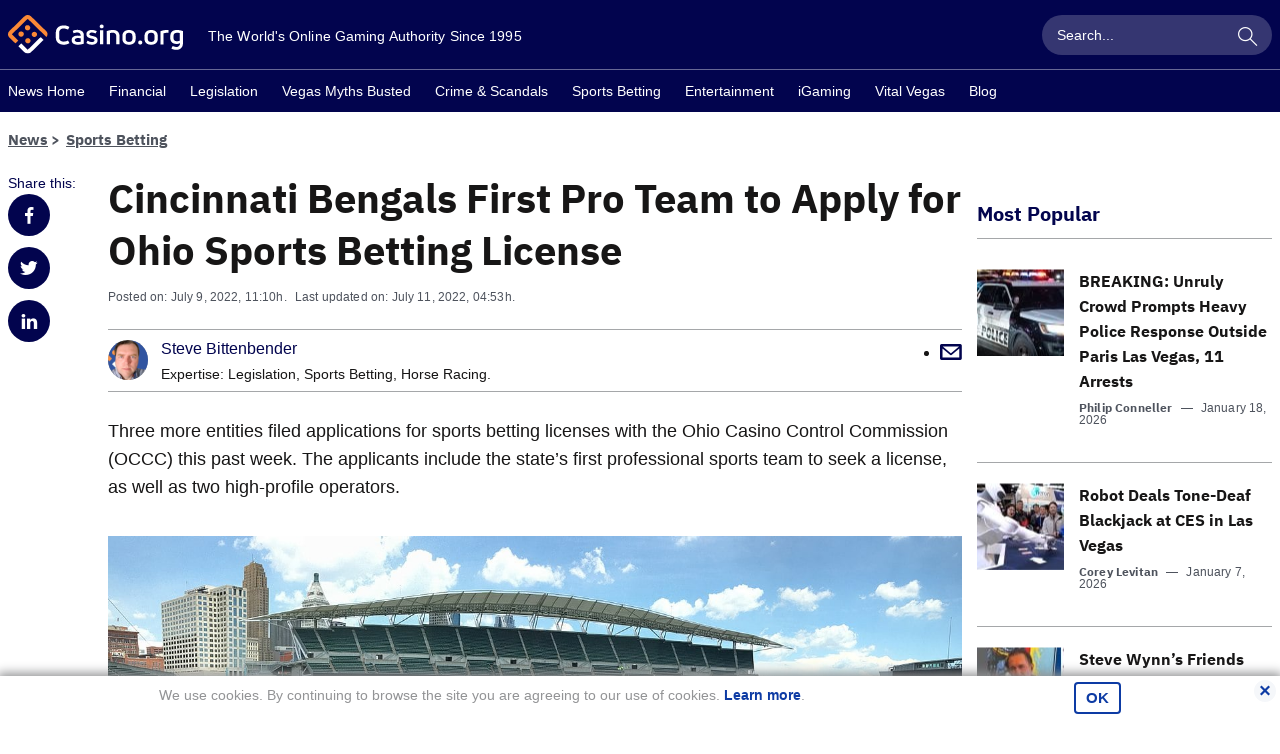

--- FILE ---
content_type: text/html; charset=UTF-8
request_url: https://www.casino.org/news/cincinnati-bengals-first-pro-team-to-apply-for-ohio-sports-betting-license/
body_size: 29207
content:
<!doctype html>
<html lang="en-US" id="html" class="no-js">

    <head>
        <meta name="viewport" content="width=device-width, initial-scale=1, maximum-scale=1, minimum-scale=1" />

        <meta charset="UTF-8" />

        <link rel="preload" href="/news/dist/fonts/20f5a013.woff" as="font" type="font/woff" crossorigin>
        <link rel="preload" href="/news/dist/fonts/82aca7bc.woff2" as="font" type="font/woff2" crossorigin>
        <link rel="preload" href="/news/dist/fonts/878a08a6.woff" as="font" type="font/woff" crossorigin>
        <link rel="preload" href="/news/dist/fonts/d55c14f8.woff2" as="font" type="font/woff" crossorigin>

        <link crossorigin rel="preconnect dns-prefetch" href="https://sa.casino.org">
        <link crossorigin rel="preconnect dns-prefetch" href="https://assets.adobedtm.com/">

        <meta name='robots' content='index, follow, max-image-preview:large, max-snippet:-1, max-video-preview:-1' />
	<style>img:is([sizes="auto" i], [sizes^="auto," i]) { contain-intrinsic-size: 3000px 1500px }</style>
	
	<!-- This site is optimized with the Yoast SEO plugin v25.6 - https://yoast.com/wordpress/plugins/seo/ -->
	<title>Cincinnati Bengals First Pro Team to Apply for Ohio Sports Betting License</title>
	<meta name="description" content="Fanatics and FanDuel also applied to be operators in Ohio, which is expected to launch sports betting on Jan. 1." />
	<link rel="canonical" href="https://www.casino.org/news/cincinnati-bengals-first-pro-team-to-apply-for-ohio-sports-betting-license/" />
	<meta property="og:locale" content="en_US" />
	<meta property="og:type" content="article" />
	<meta property="og:title" content="Cincinnati Bengals First Pro Team to Apply for Ohio Sports Betting License" />
	<meta property="og:description" content="Fanatics and FanDuel also applied to be operators in Ohio, which is expected to launch sports betting on Jan. 1." />
	<meta property="og:url" content="https://www.casino.org/news/cincinnati-bengals-first-pro-team-to-apply-for-ohio-sports-betting-license/" />
	<meta property="og:site_name" content="Casino.org" />
	<meta property="article:publisher" content="https://www.facebook.com/Casino.OrgNews" />
	<meta property="article:published_time" content="2022-07-10T04:10:40+00:00" />
	<meta property="article:modified_time" content="2022-07-11T21:53:04+00:00" />
	<meta property="og:image" content="https://www.casino.org/news/wp-content/uploads/2022/07/1280px-Paul_Brown_Stadium_interior_2017.jpeg" />
	<meta property="og:image:width" content="1279" />
	<meta property="og:image:height" content="744" />
	<meta property="og:image:type" content="image/jpeg" />
	<meta name="author" content="Steve Bittenbender" />
	<meta name="twitter:card" content="summary_large_image" />
	<meta name="twitter:creator" content="@Casino_Org" />
	<meta name="twitter:site" content="@Casino_Org" />
	<meta name="twitter:label1" content="Written by" />
	<meta name="twitter:data1" content="Steve Bittenbender" />
	<meta name="twitter:label2" content="Est. reading time" />
	<meta name="twitter:data2" content="4 minutes" />
	<!-- / Yoast SEO plugin. -->


<style id='classic-theme-styles-inline-css' type='text/css'>
/*! This file is auto-generated */
.wp-block-button__link{color:#fff;background-color:#32373c;border-radius:9999px;box-shadow:none;text-decoration:none;padding:calc(.667em + 2px) calc(1.333em + 2px);font-size:1.125em}.wp-block-file__button{background:#32373c;color:#fff;text-decoration:none}
</style>
<style id='global-styles-inline-css' type='text/css'>
:root{--wp--preset--aspect-ratio--square: 1;--wp--preset--aspect-ratio--4-3: 4/3;--wp--preset--aspect-ratio--3-4: 3/4;--wp--preset--aspect-ratio--3-2: 3/2;--wp--preset--aspect-ratio--2-3: 2/3;--wp--preset--aspect-ratio--16-9: 16/9;--wp--preset--aspect-ratio--9-16: 9/16;--wp--preset--color--black: #000000;--wp--preset--color--cyan-bluish-gray: #abb8c3;--wp--preset--color--white: #ffffff;--wp--preset--color--pale-pink: #f78da7;--wp--preset--color--vivid-red: #cf2e2e;--wp--preset--color--luminous-vivid-orange: #ff6900;--wp--preset--color--luminous-vivid-amber: #fcb900;--wp--preset--color--light-green-cyan: #7bdcb5;--wp--preset--color--vivid-green-cyan: #00d084;--wp--preset--color--pale-cyan-blue: #8ed1fc;--wp--preset--color--vivid-cyan-blue: #0693e3;--wp--preset--color--vivid-purple: #9b51e0;--wp--preset--gradient--vivid-cyan-blue-to-vivid-purple: linear-gradient(135deg,rgba(6,147,227,1) 0%,rgb(155,81,224) 100%);--wp--preset--gradient--light-green-cyan-to-vivid-green-cyan: linear-gradient(135deg,rgb(122,220,180) 0%,rgb(0,208,130) 100%);--wp--preset--gradient--luminous-vivid-amber-to-luminous-vivid-orange: linear-gradient(135deg,rgba(252,185,0,1) 0%,rgba(255,105,0,1) 100%);--wp--preset--gradient--luminous-vivid-orange-to-vivid-red: linear-gradient(135deg,rgba(255,105,0,1) 0%,rgb(207,46,46) 100%);--wp--preset--gradient--very-light-gray-to-cyan-bluish-gray: linear-gradient(135deg,rgb(238,238,238) 0%,rgb(169,184,195) 100%);--wp--preset--gradient--cool-to-warm-spectrum: linear-gradient(135deg,rgb(74,234,220) 0%,rgb(151,120,209) 20%,rgb(207,42,186) 40%,rgb(238,44,130) 60%,rgb(251,105,98) 80%,rgb(254,248,76) 100%);--wp--preset--gradient--blush-light-purple: linear-gradient(135deg,rgb(255,206,236) 0%,rgb(152,150,240) 100%);--wp--preset--gradient--blush-bordeaux: linear-gradient(135deg,rgb(254,205,165) 0%,rgb(254,45,45) 50%,rgb(107,0,62) 100%);--wp--preset--gradient--luminous-dusk: linear-gradient(135deg,rgb(255,203,112) 0%,rgb(199,81,192) 50%,rgb(65,88,208) 100%);--wp--preset--gradient--pale-ocean: linear-gradient(135deg,rgb(255,245,203) 0%,rgb(182,227,212) 50%,rgb(51,167,181) 100%);--wp--preset--gradient--electric-grass: linear-gradient(135deg,rgb(202,248,128) 0%,rgb(113,206,126) 100%);--wp--preset--gradient--midnight: linear-gradient(135deg,rgb(2,3,129) 0%,rgb(40,116,252) 100%);--wp--preset--font-size--small: 13px;--wp--preset--font-size--medium: 20px;--wp--preset--font-size--large: 36px;--wp--preset--font-size--x-large: 42px;--wp--preset--spacing--20: 0.44rem;--wp--preset--spacing--30: 0.67rem;--wp--preset--spacing--40: 1rem;--wp--preset--spacing--50: 1.5rem;--wp--preset--spacing--60: 2.25rem;--wp--preset--spacing--70: 3.38rem;--wp--preset--spacing--80: 5.06rem;--wp--preset--shadow--natural: 6px 6px 9px rgba(0, 0, 0, 0.2);--wp--preset--shadow--deep: 12px 12px 50px rgba(0, 0, 0, 0.4);--wp--preset--shadow--sharp: 6px 6px 0px rgba(0, 0, 0, 0.2);--wp--preset--shadow--outlined: 6px 6px 0px -3px rgba(255, 255, 255, 1), 6px 6px rgba(0, 0, 0, 1);--wp--preset--shadow--crisp: 6px 6px 0px rgba(0, 0, 0, 1);}:where(.is-layout-flex){gap: 0.5em;}:where(.is-layout-grid){gap: 0.5em;}body .is-layout-flex{display: flex;}.is-layout-flex{flex-wrap: wrap;align-items: center;}.is-layout-flex > :is(*, div){margin: 0;}body .is-layout-grid{display: grid;}.is-layout-grid > :is(*, div){margin: 0;}:where(.wp-block-columns.is-layout-flex){gap: 2em;}:where(.wp-block-columns.is-layout-grid){gap: 2em;}:where(.wp-block-post-template.is-layout-flex){gap: 1.25em;}:where(.wp-block-post-template.is-layout-grid){gap: 1.25em;}.has-black-color{color: var(--wp--preset--color--black) !important;}.has-cyan-bluish-gray-color{color: var(--wp--preset--color--cyan-bluish-gray) !important;}.has-white-color{color: var(--wp--preset--color--white) !important;}.has-pale-pink-color{color: var(--wp--preset--color--pale-pink) !important;}.has-vivid-red-color{color: var(--wp--preset--color--vivid-red) !important;}.has-luminous-vivid-orange-color{color: var(--wp--preset--color--luminous-vivid-orange) !important;}.has-luminous-vivid-amber-color{color: var(--wp--preset--color--luminous-vivid-amber) !important;}.has-light-green-cyan-color{color: var(--wp--preset--color--light-green-cyan) !important;}.has-vivid-green-cyan-color{color: var(--wp--preset--color--vivid-green-cyan) !important;}.has-pale-cyan-blue-color{color: var(--wp--preset--color--pale-cyan-blue) !important;}.has-vivid-cyan-blue-color{color: var(--wp--preset--color--vivid-cyan-blue) !important;}.has-vivid-purple-color{color: var(--wp--preset--color--vivid-purple) !important;}.has-black-background-color{background-color: var(--wp--preset--color--black) !important;}.has-cyan-bluish-gray-background-color{background-color: var(--wp--preset--color--cyan-bluish-gray) !important;}.has-white-background-color{background-color: var(--wp--preset--color--white) !important;}.has-pale-pink-background-color{background-color: var(--wp--preset--color--pale-pink) !important;}.has-vivid-red-background-color{background-color: var(--wp--preset--color--vivid-red) !important;}.has-luminous-vivid-orange-background-color{background-color: var(--wp--preset--color--luminous-vivid-orange) !important;}.has-luminous-vivid-amber-background-color{background-color: var(--wp--preset--color--luminous-vivid-amber) !important;}.has-light-green-cyan-background-color{background-color: var(--wp--preset--color--light-green-cyan) !important;}.has-vivid-green-cyan-background-color{background-color: var(--wp--preset--color--vivid-green-cyan) !important;}.has-pale-cyan-blue-background-color{background-color: var(--wp--preset--color--pale-cyan-blue) !important;}.has-vivid-cyan-blue-background-color{background-color: var(--wp--preset--color--vivid-cyan-blue) !important;}.has-vivid-purple-background-color{background-color: var(--wp--preset--color--vivid-purple) !important;}.has-black-border-color{border-color: var(--wp--preset--color--black) !important;}.has-cyan-bluish-gray-border-color{border-color: var(--wp--preset--color--cyan-bluish-gray) !important;}.has-white-border-color{border-color: var(--wp--preset--color--white) !important;}.has-pale-pink-border-color{border-color: var(--wp--preset--color--pale-pink) !important;}.has-vivid-red-border-color{border-color: var(--wp--preset--color--vivid-red) !important;}.has-luminous-vivid-orange-border-color{border-color: var(--wp--preset--color--luminous-vivid-orange) !important;}.has-luminous-vivid-amber-border-color{border-color: var(--wp--preset--color--luminous-vivid-amber) !important;}.has-light-green-cyan-border-color{border-color: var(--wp--preset--color--light-green-cyan) !important;}.has-vivid-green-cyan-border-color{border-color: var(--wp--preset--color--vivid-green-cyan) !important;}.has-pale-cyan-blue-border-color{border-color: var(--wp--preset--color--pale-cyan-blue) !important;}.has-vivid-cyan-blue-border-color{border-color: var(--wp--preset--color--vivid-cyan-blue) !important;}.has-vivid-purple-border-color{border-color: var(--wp--preset--color--vivid-purple) !important;}.has-vivid-cyan-blue-to-vivid-purple-gradient-background{background: var(--wp--preset--gradient--vivid-cyan-blue-to-vivid-purple) !important;}.has-light-green-cyan-to-vivid-green-cyan-gradient-background{background: var(--wp--preset--gradient--light-green-cyan-to-vivid-green-cyan) !important;}.has-luminous-vivid-amber-to-luminous-vivid-orange-gradient-background{background: var(--wp--preset--gradient--luminous-vivid-amber-to-luminous-vivid-orange) !important;}.has-luminous-vivid-orange-to-vivid-red-gradient-background{background: var(--wp--preset--gradient--luminous-vivid-orange-to-vivid-red) !important;}.has-very-light-gray-to-cyan-bluish-gray-gradient-background{background: var(--wp--preset--gradient--very-light-gray-to-cyan-bluish-gray) !important;}.has-cool-to-warm-spectrum-gradient-background{background: var(--wp--preset--gradient--cool-to-warm-spectrum) !important;}.has-blush-light-purple-gradient-background{background: var(--wp--preset--gradient--blush-light-purple) !important;}.has-blush-bordeaux-gradient-background{background: var(--wp--preset--gradient--blush-bordeaux) !important;}.has-luminous-dusk-gradient-background{background: var(--wp--preset--gradient--luminous-dusk) !important;}.has-pale-ocean-gradient-background{background: var(--wp--preset--gradient--pale-ocean) !important;}.has-electric-grass-gradient-background{background: var(--wp--preset--gradient--electric-grass) !important;}.has-midnight-gradient-background{background: var(--wp--preset--gradient--midnight) !important;}.has-small-font-size{font-size: var(--wp--preset--font-size--small) !important;}.has-medium-font-size{font-size: var(--wp--preset--font-size--medium) !important;}.has-large-font-size{font-size: var(--wp--preset--font-size--large) !important;}.has-x-large-font-size{font-size: var(--wp--preset--font-size--x-large) !important;}
:where(.wp-block-post-template.is-layout-flex){gap: 1.25em;}:where(.wp-block-post-template.is-layout-grid){gap: 1.25em;}
:where(.wp-block-columns.is-layout-flex){gap: 2em;}:where(.wp-block-columns.is-layout-grid){gap: 2em;}
:root :where(.wp-block-pullquote){font-size: 1.5em;line-height: 1.6;}
</style>
<link rel='stylesheet' id='arve-main-css' href='https://www.casino.org/news/wp-content/plugins/advanced-responsive-video-embedder/build/main.css?ver=65e39613de04e27403b1' type='text/css' media='all' />
<style id='akismet-widget-style-inline-css' type='text/css'>

			.a-stats {
				--akismet-color-mid-green: #357b49;
				--akismet-color-white: #fff;
				--akismet-color-light-grey: #f6f7f7;

				max-width: 350px;
				width: auto;
			}

			.a-stats * {
				all: unset;
				box-sizing: border-box;
			}

			.a-stats strong {
				font-weight: 600;
			}

			.a-stats a.a-stats__link,
			.a-stats a.a-stats__link:visited,
			.a-stats a.a-stats__link:active {
				background: var(--akismet-color-mid-green);
				border: none;
				box-shadow: none;
				border-radius: 8px;
				color: var(--akismet-color-white);
				cursor: pointer;
				display: block;
				font-family: -apple-system, BlinkMacSystemFont, 'Segoe UI', 'Roboto', 'Oxygen-Sans', 'Ubuntu', 'Cantarell', 'Helvetica Neue', sans-serif;
				font-weight: 500;
				padding: 12px;
				text-align: center;
				text-decoration: none;
				transition: all 0.2s ease;
			}

			/* Extra specificity to deal with TwentyTwentyOne focus style */
			.widget .a-stats a.a-stats__link:focus {
				background: var(--akismet-color-mid-green);
				color: var(--akismet-color-white);
				text-decoration: none;
			}

			.a-stats a.a-stats__link:hover {
				filter: brightness(110%);
				box-shadow: 0 4px 12px rgba(0, 0, 0, 0.06), 0 0 2px rgba(0, 0, 0, 0.16);
			}

			.a-stats .count {
				color: var(--akismet-color-white);
				display: block;
				font-size: 1.5em;
				line-height: 1.4;
				padding: 0 13px;
				white-space: nowrap;
			}
		
</style>
<script type="text/javascript" id="wp-sentry-browser-js-extra">
/* <![CDATA[ */
var wp_sentry = {"wpBrowserTracingOptions":{},"tracesSampleRate":"0.01","environment":"production","release":"1.0.0","context":{"tags":{"wordpress":"6.7.4","language":"en-US"}},"dsn":"https:\/\/4e255d00a0264c80bbfe8903eb3cc526@o542129.ingest.sentry.io\/4504598629842944"};
/* ]]> */
</script>
<script type="text/javascript" src="https://www.casino.org/news/wp-content/plugins/wp-sentry-integration/public/wp-sentry-browser-tracing.min.js?ver=7.21.0" id="wp-sentry-browser-js"></script>
<style type="text/css">
.sfs-subscriber-count, .sfs-count, .sfs-count span, .sfs-stats { -webkit-box-sizing: initial; -moz-box-sizing: initial; box-sizing: initial; }
.sfs-subscriber-count { width: 88px; overflow: hidden; height: 26px; color: #424242; font: 9px Verdana, Geneva, sans-serif; letter-spacing: 1px; }
.sfs-count { width: 86px; height: 17px; line-height: 17px; margin: 0 auto; background: #ccc; border: 1px solid #909090; border-top-color: #fff; border-left-color: #fff; }
.sfs-count span { display: inline-block; height: 11px; line-height: 12px; margin: 2px 1px 2px 2px; padding: 0 2px 0 3px; background: #e4e4e4; border: 1px solid #a2a2a2; border-bottom-color: #fff; border-right-color: #fff; }
.sfs-stats { font-size: 6px; line-height: 6px; margin: 1px 0 0 1px; word-spacing: 2px; text-align: center; text-transform: uppercase; }
</style>

<!-- Schema & Structured Data For WP v1.42 - -->
<script type="application/ld+json" class="saswp-schema-markup-output">
[{"@context":"https:\/\/schema.org\/","@type":"NewsArticle","@id":"https:\/\/www.casino.org\/news\/cincinnati-bengals-first-pro-team-to-apply-for-ohio-sports-betting-license\/#newsarticle","url":"https:\/\/www.casino.org\/news\/cincinnati-bengals-first-pro-team-to-apply-for-ohio-sports-betting-license\/","headline":"Cincinnati Bengals First Pro Team to Apply for Ohio Sports Betting License","mainEntityOfPage":"https:\/\/www.casino.org\/news\/cincinnati-bengals-first-pro-team-to-apply-for-ohio-sports-betting-license\/","datePublished":"2022-07-09T23:10:40-05:00","dateModified":"2022-07-11T16:53:04-05:00","description":"Fanatics and FanDuel also applied to be operators in Ohio, which is expected to launch sports betting on Jan. 1.","articleSection":"Sports Betting","articleBody":"Three more entities filed applications for sports betting licenses with the Ohio Casino Control Commission (OCCC) this past week. The applicants include the state\u2019s first professional sports team to seek a license, as well as two high-profile operators.       Paul Brown Stadium, home of the NFL's Cincinnati Bengals. On Friday, the Bengals became the first major professional sports team in Ohio to apply for a sports betting license. Sports betting is set to go live in the Buckeye State on Jan. 1. (Image: Jon Ridinger\/Wikimedia Commons)  The Cincinnati Bengals filed an application on Friday to serve as a Type A, or online sports betting, proprietor. It\u2019s one of eight major professional sports franchises eligible to apply for a license through the law the state legislature passed late last year. Muirfield Village Golf Club, which hosts the PGA Tour\u2019s Memorial Tournament, and Mid-Ohio Sports Car Course, which hosts a NASCAR race, are also eligible to apply, as are the state\u2019s four casinos and seven racinos.  All those entities can apply for online sports betting licenses as well as the Type B licenses for in-person sportsbooks.      The Bengals did not file a Type B application on Friday. Technically, they don't need to apply for an in-person sportsbook license, since they already have an established business in the state. However, it's also possible they did not apply because of timing issues.      The universal launch date for all operators in Ohio is Jan. 1, which is near the end of the NFL\u2019s regular season. It\u2019s possible that the Bengals may choose to hold off on opening a retail sportsbook \u2013 if they open one at all \u2013 until the start of the 2023 season.  No mobile management service provider (MMSP) \u2013 Ohio\u2019s term for an online sports betting operator \u2013 was listed on the OCCC\u2019s website. The commission said partnership information will be announced once the proprietor and the partnering provider have submitted their applications.  Three other entities have submitted applications to host an online sports betting operator. They are JACK Cleveland Casino, JACK Thistledown Racino, and HOF Village Newco, which operates a sports and entertainment district near the Pro Football Hall of Fame in Canton. Those three applicants are also seeking to host a retail sportsbook.    Two More Operators Apply in Ohio  In addition to the Bengals, FanDuel and Fanatics applied on Friday to be both an MMSP and a management services provider (MSP) to run a retail sportsbook for a proprietor. As with the Bengals, neither FanDuel nor Fanatics had a partner listed by the OCCC.  FanDuel is considered to be one of the top two national sports betting operators in the US market, along with DraftKings. The Flutter Entertainment brand operates in-person retail sportsbooks and\/or online platforms in 17 US states.  Fanatics, the online sports mega-retailer, is just now starting to get into the market after signaling its intentions to get into sports betting last year. Late last month, the company got its first approval for a license in Maryland.  FanDuel and Fanatics bring the number of MMSP applicants to six. The others include BetMGM, PointsBet, DraftKings, and Barstool. FanDuel and Fanatics also joined BetMGM and JACK Cleveland Casino as applicants for an MSP license.      It\u2019s likely a large number of applicants for proprietor and provider licenses will be coming forward in the week ahead. The OCCC issued a deadline of July 15 for those entities who want to be able to go live on the Jan. 1 universal start date. The commission will continue to accept applications after that date. But it\u2019s not guaranteed those applications will be approved in time for a New Year\u2019s Day launch.      Lawmakers capped the number of online proprietors at 25, though it\u2019s possible more could be added if an economic analysis considers it favorable. The number of brick-and-mortar sportsbooks will be limited to 40.    More Than 850 Bars Prequalified for Kiosks  Ohio\u2019s sports betting law also allows for kiosks to be set up in certain bars across the state. One company, Elys Gameboard Technologies, has applied to offer kiosks.  The state will not begin accepting applications from the eligible bars until next Friday. Those establishments that submit their paperwork by Aug. 15 will be able to offer sports betting on Jan. 1 if they are approved.      The kiosks, considered Type C sports betting under Ohio\u2019s law, are the state lottery\u2019s portion of sports betting. In preparation for their application window to open, the Ohio Lottery Commission (OLC) has started to pre-qualify establishments for licensure. Through Friday, 853 bars across the state have been pre-qualified by the commission.      The OCCC will issue licenses to those hosts based on the lottery\u2019s recommendation. However, the OLC\u2019s website indicates that the recommendation is just one part of the application process, and does not ensure licensure.  Once establishments receive licenses to host kiosks, they can enter into partnerships with a kiosk provider.","keywords":"","name":"Cincinnati Bengals First Pro Team to Apply for Ohio Sports Betting License","thumbnailUrl":"https:\/\/www.casino.org\/news\/wp-content\/uploads\/2022\/07\/1280px-Paul_Brown_Stadium_interior_2017.jpeg","wordCount":"796","timeRequired":"PT3M32S","mainEntity":{"@type":"WebPage","@id":"https:\/\/www.casino.org\/news\/cincinnati-bengals-first-pro-team-to-apply-for-ohio-sports-betting-license\/"},"author":{"@type":"Person","name":"Steve Bittenbender","description":"Steve Bittenbender covers Midwest and Gulport news for Casino.org. He also specializes in sports betting and horse racing. Steve is a veteran reporter and brings more than two decades of experience covering sports, business and politics. He joined Casino.org in 2019. \r\n\r\nSteve has also covered major collegiate and professional sports for the Associated Press and the Louisville Courier-Journal and is frequently featured on local network TV newscasts and podcasts for his horse racing business and legislative expertise. A Reuters contributor, he has also previously served as editor for Government Security News. \r\n\r\nSteve lives in Louisville, Kentucky -- the epicenter of the US horse racing industry -- with his wife and son. He is also an avid poker player, having learned from his uncle as a wholesome after-school pastime with cookies and milk. \r\n\r\nContact Steve at stevebittenbender@casino.org.","url":"https:\/\/www.casino.org\/news\/author\/steve-bittenbender\/","sameAs":[],"image":{"@type":"ImageObject","url":"https:\/\/www.casino.org\/news\/wp-content\/uploads\/2023\/03\/cropped-7-1-96x96.png","height":96,"width":96}},"editor":{"@type":"Person","name":"Steve Bittenbender","description":"Steve Bittenbender covers Midwest and Gulport news for Casino.org. He also specializes in sports betting and horse racing. Steve is a veteran reporter and brings more than two decades of experience covering sports, business and politics. He joined Casino.org in 2019. \r\n\r\nSteve has also covered major collegiate and professional sports for the Associated Press and the Louisville Courier-Journal and is frequently featured on local network TV newscasts and podcasts for his horse racing business and legislative expertise. A Reuters contributor, he has also previously served as editor for Government Security News. \r\n\r\nSteve lives in Louisville, Kentucky -- the epicenter of the US horse racing industry -- with his wife and son. He is also an avid poker player, having learned from his uncle as a wholesome after-school pastime with cookies and milk. \r\n\r\nContact Steve at stevebittenbender@casino.org.","url":"https:\/\/www.casino.org\/news\/author\/steve-bittenbender\/","sameAs":[],"image":{"@type":"ImageObject","url":"https:\/\/www.casino.org\/news\/wp-content\/uploads\/2023\/03\/cropped-7-1-96x96.png","height":96,"width":96}},"publisher":{"@type":"Organization","name":"Casino.org","url":"https:\/\/www.casino.org\/news"},"image":[{"@type":"ImageObject","@id":"https:\/\/www.casino.org\/news\/cincinnati-bengals-first-pro-team-to-apply-for-ohio-sports-betting-license\/#primaryimage","url":"https:\/\/www.casino.org\/news\/wp-content\/uploads\/2022\/07\/1280px-Paul_Brown_Stadium_interior_2017.jpeg","width":"1279","height":"744","caption":"Paul Brown Stadium"},{"@type":"ImageObject","url":"https:\/\/www.casino.org\/news\/wp-content\/uploads\/2022\/07\/1280px-Paul_Brown_Stadium_interior_2017-1200x900.jpeg","width":"1200","height":"900","caption":"Paul Brown Stadium"},{"@type":"ImageObject","url":"https:\/\/www.casino.org\/news\/wp-content\/uploads\/2022\/07\/1280px-Paul_Brown_Stadium_interior_2017-1200x675.jpeg","width":"1200","height":"675","caption":"Paul Brown Stadium"},{"@type":"ImageObject","url":"https:\/\/www.casino.org\/news\/wp-content\/uploads\/2022\/07\/1280px-Paul_Brown_Stadium_interior_2017-744x744.jpeg","width":"744","height":"744","caption":"Paul Brown Stadium"},{"@type":"ImageObject","url":"https:\/\/www.casino.org\/news\/wp-content\/uploads\/2022\/07\/1280px-Paul_Brown_Stadium_interior_2017.jpeg","width":1279,"height":744,"caption":"Paul Brown Stadium"}]}]
</script>

<style type="text/css">.broken_link, a.broken_link {
	text-decoration: line-through;
}</style><link rel="icon" href="https://www.casino.org/news/wp-content/uploads/2019/06/cropped-corg-favicon-512-1-32x32.png" sizes="32x32" />
<link rel="icon" href="https://www.casino.org/news/wp-content/uploads/2019/06/cropped-corg-favicon-512-1-192x192.png" sizes="192x192" />
<link rel="apple-touch-icon" href="https://www.casino.org/news/wp-content/uploads/2019/06/cropped-corg-favicon-512-1-180x180.png" />
<meta name="msapplication-TileImage" content="https://www.casino.org/news/wp-content/uploads/2019/06/cropped-corg-favicon-512-1-270x270.png" />
                <meta name="author" content="Steve Bittenbender">
                                <meta name="title" content="Cincinnati Bengals First Pro Team to Apply for Ohio Sports Betting License">
                                <meta name="publishedDate" content="July 9, 2022">
                                <meta name="modifiedDate" content="July 11, 2022">
                                <meta name="categories" content="Gaming Business || Sports Betting">
                            <meta name="commentCount" content="0">
            

        
        <style>
            @font-face{font-family:IBM-Plex-Sans;font-style:normal;font-weight:400;font-display:swap;src:local("IBM-Plex-Sans"),url(/news/dist/fonts/878a08a6.woff) format("woff"),url(/news/dist/fonts/d55c14f8.woff2) format("woff2")}@font-face{font-family:IBM-Plex-Sans--bold;font-style:normal;font-weight:400;font-display:swap;src:local("IBM-Plex-Sans--bold"),url(/news/dist/fonts/20f5a013.woff) format("woff"),url(/news/dist/fonts/82aca7bc.woff2) format("woff2")}/*! normalize.css v8.0.1 | MIT License | github.com/necolas/normalize.css */html{line-height:1.15;-webkit-text-size-adjust:100%}body{margin:0}main{display:block}h1{font-size:2em;margin:.67em 0}hr{box-sizing:content-box;height:0;overflow:visible}pre{font-family:monospace,monospace;font-size:1em}a{background-color:transparent}abbr[title]{border-bottom:none;text-decoration:underline;text-decoration:underline dotted}b,strong{font-weight:bolder}code,kbd,samp{font-family:monospace,monospace;font-size:1em}small{font-size:80%}sub,sup{font-size:75%;line-height:0;position:relative;vertical-align:baseline}sub{bottom:-.25em}sup{top:-.5em}img{border-style:none}button,input,optgroup,select,textarea{font-family:inherit;font-size:100%;line-height:1.15;margin:0}button,input{overflow:visible}button,select{text-transform:none}[type=button],[type=reset],[type=submit],button{-webkit-appearance:button}[type=button]::-moz-focus-inner,[type=reset]::-moz-focus-inner,[type=submit]::-moz-focus-inner,button::-moz-focus-inner{border-style:none;padding:0}[type=button]:-moz-focusring,[type=reset]:-moz-focusring,[type=submit]:-moz-focusring,button:-moz-focusring{outline:1px dotted ButtonText}fieldset{padding:.35em .75em .625em}legend{box-sizing:border-box;color:inherit;display:table;max-width:100%;padding:0;white-space:normal}progress{vertical-align:baseline}textarea{overflow:auto}[type=checkbox],[type=radio]{box-sizing:border-box;padding:0}[type=number]::-webkit-inner-spin-button,[type=number]::-webkit-outer-spin-button{height:auto}[type=search]{-webkit-appearance:textfield;outline-offset:-2px}[type=search]::-webkit-search-decoration{-webkit-appearance:none}::-webkit-file-upload-button{-webkit-appearance:button;font:inherit}details{display:block}summary{display:list-item}[hidden],template{display:none}html{box-sizing:border-box}*,:after,:before{box-sizing:inherit}*{max-height:1000000px}body{color:#171616;background:#fff;font-size:1rem;line-height:1.6;font-family:IBM Plex Sans,Helvetica Neue,Arial,sans-serif;-webkit-font-smoothing:antialiased;-moz-osx-font-smoothing:grayscale}@media(min-width:1024px){body{font-size:1.125rem}}ul{list-style:none;padding-left:0;margin-top:0;margin-bottom:0}img{max-width:100%;height:auto;vertical-align:top}.gm-style img{max-width:none}fieldset,form{margin:0;padding:0;border-style:none}input[type=email],input[type=password],input[type=search],input[type=tel],input[type=text],textarea{-webkit-appearance:none;box-sizing:border-box;padding:12px 15px;font-family:IBM Plex Sans,Helvetica Neue,Arial,sans-serif;transition:border-color .3s ease-in-out}input[type=email]:focus,input[type=password]:focus,input[type=search]:focus,input[type=tel]:focus,input[type=text]:focus,textarea:focus{outline:0}select{-webkit-border-radius:0}textarea{resize:none;vertical-align:top;min-height:82px}button,input[type=button],input[type=file],input[type=reset],input[type=submit]{-webkit-appearance:none;cursor:pointer;border:0;border-radius:0;transition:background .3s ease-in-out}button:focus,input[type=button]:focus,input[type=file]:focus,input[type=reset]:focus,input[type=submit]:focus{outline:0}input[type=email]::-ms-clear,input[type=search]::-ms-clear{display:none;width:0;height:0}input[type=search]::-ms-reveal{display:none;width:0;height:0}input[type=search]::-webkit-search-cancel-button,input[type=search]::-webkit-search-decoration,input[type=search]::-webkit-search-results-button,input[type=search]::-webkit-search-results-decoration{-webkit-appearance:none}body{min-width:320px}body.mobile-nav-showed{overflow:hidden;height:100%}.wrapper{overflow:hidden;position:relative;min-height:100vh;transition:transform .5s ease-in-out}.inner-content{flex-grow:1;width:100%}.container{max-width:1284px;padding-right:8px;padding-left:8px;margin-right:auto;margin-left:auto}.container--sm{max-width:700px}.content,.footer,.header,.subscribe-section{transition:transform .5s ease-in-out;will-change:transform}@media(min-width:1024px){.content,.footer,.header,.subscribe-section{will-change:auto}}.content{background-color:#fff}.content-section--intro{padding-top:10px}@media(min-width:768px){.content-section--intro{padding-top:20px}}.content-section--padding-no-desktop{padding-top:10px}@media(min-width:1024px){.content-section--padding-no-desktop{padding-top:0}}.content-section--padding-top{padding-top:15px}@media(min-width:768px){.content-section--padding-top{padding-top:52px}}.heading-content{color:#02044e;width:100%;padding-bottom:10px;margin-bottom:15px;display:flex;align-items:center;line-height:1.4}@media(min-width:1024px){.heading-content{margin-bottom:30px}}.heading-content--underline,.main-title{border-bottom:1px solid #a5a7a9}.main-title{color:#02044e;width:100%;padding-bottom:10px;margin-bottom:15px;display:flex;align-items:center;line-height:1.4;font-size:1.25rem}@media(min-width:768px){.main-title{font-size:1.875rem}}@media(min-width:1024px){.main-title{margin-bottom:30px;font-size:2.5rem}}@media(min-width:768px){.main-title--sm{font-size:1.25rem}}@media(min-width:1024px){.main-title--sm{padding-top:28px}}.main-title--border-none{border:0;color:#171616;margin-bottom:8px}.main-title__all-link{margin-left:auto;padding-left:15px;font-size:.875rem;color:#a5a7a9}.secondary-title{color:#02044e;font-size:1.25rem;margin-bottom:5px}@media(min-width:768px){.secondary-title{font-size:1.875rem}}@media(min-width:1024px){.secondary-title{font-size:2.5rem}}.subtitle{padding-bottom:16px}.show-more-link{font-family:IBM Plex Sans,Helvetica Neue,Arial,sans-serif;font-size:.875rem;color:#a5a7a9}@media(min-width:1024px){.desktop-none{display:none}}.desktop-only{display:none}@media(min-width:1024px){.desktop-only{display:block}}@media(min-width:768px){.tablet-none{display:none}}.tablet-only{display:none}@media(min-width:768px){.tablet-only{display:block}}.bg-grey{background-color:#f7f7f7}.grey-hero{display:block}@media(min-width:768px){.grey-hero{margin-bottom:45px}}@font-face{font-family:fontello;src:url(/news/dist/fonts/950fc3fc.eot);src:url(/news/dist/fonts/950fc3fc.eot#iefix) format("embedded-opentype"),url(/news/dist/fonts/918af6ca.woff2) format("woff2"),url(/news/dist/fonts/1daf3161.woff) format("woff"),url(/news/dist/fonts/325489a4.ttf) format("truetype");font-weight:400;font-style:normal;font-display:swap}[class*=" icon-"]:before,[class^=icon-]:before{font-family:fontello;font-style:normal;font-weight:400;font-display:block;speak:none;display:inline-block;text-decoration:inherit;text-align:center;font-variant:normal;text-transform:none;line-height:1;-webkit-font-smoothing:antialiased;-moz-osx-font-smoothing:grayscale}.icon-clock:before{content:""}.icon-geo-aim:before{content:""}.icon-right-open:before{content:""}.icon-search:before{content:""}.icon-comments:before{content:""}.icon-linkedin:before{content:""}.icon-twitter:before{content:""}.icon-facebook:before{content:""}.icon-down-open:before{content:""}.icon-youtube:before{content:""}.icon-mail:before{content:""}.icon-cancel:before{content:""}h1,h2,h3,h4,h5,h6{font-family:IBM-Plex-Sans--bold,Helvetica Neue,Arial,sans-serif;margin-top:0;margin-bottom:1em}.text-lg{font-size:1rem}@media(min-width:1200px){.text-lg{font-size:1.5rem;line-height:1.32}}.text-xl{font-size:1.125rem}@media(min-width:1200px){.text-xl{font-size:2.5rem;line-height:1.32}}.text-transparent{opacity:.5}.h1,h1{font-size:1.25rem}@media(min-width:768px){.h1,h1{font-size:1.875rem}}@media(min-width:1024px){.h1,h1{font-size:2.5rem}}.h2,h2{font-size:1.25rem;margin-bottom:.2rem}@media(min-width:768px){.h2,h2{font-size:1.5rem}}@media(min-width:1200px){.h2,h2{font-size:1.875rem}}.h3,h3{font-size:.875rem}@media(min-width:768px){.h3,h3{font-size:1rem}}@media(min-width:1200px){.h3,h3{font-size:1.25rem}}.h4,h4{font-size:.75rem}@media(min-width:768px){.h4,h4{font-size:1rem}}.h5,h5{font-size:.875rem}.h6,h6{font-size:.75rem}p{margin-top:0;margin-bottom:25px}@media(min-width:768px){p{margin-bottom:35px}}a{text-decoration:none;transition:color .3s ease-in-out,opacity .3s ease-in-out,background-color .3s ease-in-out;color:#02044e}a:hover{color:#0d3ba4}a:focus,a:hover{text-decoration:underline}a:focus{color:#3476d5}.text-description{font-size:.875rem;color:#4e535d;margin-bottom:0;margin-top:10px}@media(min-width:768px){.text-description{margin-top:15px}}.btn{font-size:.875rem;line-height:1.2;font-family:IBM-Plex-Sans--bold,Helvetica Neue,Arial,sans-serif;color:#fff;transition:background-color .3s ease-in-out;padding:12px 26px;display:inline-block;text-align:center;background-color:#02044e;width:100%}@media(min-width:768px){.btn{width:auto}}.btn:hover{background-color:#0d3ba4}.btn:focus,.btn:hover{color:#fff;text-decoration:none}.btn:focus{background-color:#3476d5}.btn--arrow{position:relative;padding-right:38px;padding-left:14px}.btn--arrow:after{font-family:fontello;content:"";position:absolute;right:15px;top:50%;margin-top:-6px}.btn--arrow-right:after{content:"";transition:.1s ease}.active .btn--arrow-right:after{transform:rotate(90deg)}.social-list{display:flex;font-size:1rem}.social-list__item{margin-right:20px}.social-list__item:last-child{margin-right:0}.social-list__link:hover{text-decoration:none}.social-list__link--white{color:#fff}.social-list__link--white:focus,.social-list__link--white:hover{color:#ff7917;text-decoration:none}.share-social{font-size:.9375rem}.share-social__item{margin-bottom:11px}.share-social__link{color:#fff;background-color:#02044e;width:42px;height:42px;border-radius:50%;display:flex;align-items:center;justify-content:center}.share-social__link:hover{background-color:#0d3ba4;color:#fff;text-decoration:none}.share-social__link:focus{background-color:#3476d5;color:#fff;text-decoration:none}.share-social__link i{display:flex;align-items:center;justify-content:center}.share-social .icon-facebook{font-size:1.0625rem}.main-form{padding-bottom:20px;position:relative}@media(min-width:1024px){.main-form{padding-bottom:0}}.main-form:after{content:"";position:absolute;bottom:0;left:0;width:100%;height:1px;background-color:#fff;opacity:.5}@media(min-width:1024px){.main-form:after{display:none}}.main-form__email-row{display:flex;flex-wrap:wrap;margin-bottom:18px}@media(min-width:1024px){.main-form__email-row{margin-bottom:21px}}.main-form__email-input{width:100%;margin-bottom:25px;font-size:.875rem;border:0}@media(min-width:600px){.main-form__email-input{width:auto;margin-right:20px;margin-bottom:0;flex-grow:1}}.main-form__email-input--border{border:1px solid #171616}.main-form__container{max-width:760px}.main-form__submit{min-width:184px}.main-form__submit--middle{min-width:119px}.main-form__submit--small{min-width:75px}.main-form__checkbox-row{display:flex;font-size:.625rem;max-width:450px}@media(min-width:768px){.main-form__checkbox-row{font-size:.75rem;max-width:530px}}@media(min-width:768px){.main-form__checkbox-row--long{max-width:648px}}.main-form__checkbox{position:absolute;visibility:hidden}.main-form__checkbox:checked+.main-form__label:after{opacity:1}.main-form__label{padding-left:33px;line-height:1.8;position:relative;cursor:pointer}.main-form__label:after,.main-form__label:before{content:"";position:absolute}.main-form__label:before{width:22px;height:22px;border:1px solid #fff;top:5px;left:0}.main-form__label:after{content:"";font-family:fontello;opacity:0;top:-3px;left:2px;font-size:1.25rem;transition:opacity .3s ease-in-out}.main-form__label--dark-border:before{border-color:#a5a7a9}.main-form__label--middle-text{font-size:.875rem}.main-comment-form{font-size:.875rem;max-width:870px}.main-comment-form__row{position:relative;padding-bottom:1px;margin-bottom:20px}.main-comment-form__row:after{content:"";position:absolute;bottom:0;left:0;width:100%;height:1px;background-color:#a5a7a9}@media(min-width:768px){.main-comment-form__row:after{left:10px;width:calc(100% - 20px)}}@media(min-width:768px){.main-comment-form__row{display:flex;flex-wrap:wrap;margin-left:-10px;margin-bottom:25px;margin-right:-10px}}.main-comment-form__col{margin-bottom:15px}@media(min-width:768px){.main-comment-form__col{width:50%;padding-right:10px;padding-left:10px}}@media(min-width:1200px){.main-comment-form__col{margin-bottom:25px}}.main-comment-form__col--full-width,.main-comment-form__col input,.main-comment-form__col textarea{width:100%}.main-comment-form__text{margin-bottom:15px}.main-comment-form__text:last-child{margin-bottom:0}.main-comment-form__sign-in{font-family:IBM Plex Sans,Helvetica Neue,Arial,sans-serif;color:#a5a7a9}.main-comment-form__sign-in-link{color:#171616}.main-comment-form__sign-in-link:focus,.main-comment-form__sign-in-link:hover{color:#ff7917;text-decoration:none}.main-comment-form__checkbox-row{display:flex;margin-bottom:15px}.main-comment-form__checkbox{position:absolute;visibility:hidden}.main-comment-form__checkbox:checked+.main-comment-form__label:after{opacity:1}.main-comment-form__label{padding-left:33px;line-height:1.8;position:relative;cursor:pointer}.main-comment-form__label:after,.main-comment-form__label:before{content:"";position:absolute}.main-comment-form__label:before{width:22px;height:22px;border:1px solid #a5a7a9;top:5px;left:0}.main-comment-form__label:after{content:"";font-family:fontello;opacity:0;top:-3px;left:2px;font-size:1.25rem;transition:opacity .3s ease-in-out}@media(min-width:768px){.main-comment-form .btn{min-width:157px}}.location-search{margin-bottom:9px}@media(min-width:768px){.location-search{margin-bottom:30px}}.location-search .icon-search{font-size:19px}.location-search__title{font-size:1.25rem;margin-bottom:15px}.location-search__row{display:flex}.location-search__input{border:2px solid #02044e;border-radius:0;font-size:14px;width:100%;background-color:transparent}@media(min-width:768px){.location-search__input{min-width:600px;width:auto}}.location-search__btn{background-color:#02044e;border:0;color:#fff;font-size:1.6875rem;transition:background-color .3s ease-in-out;min-width:44px}@media(min-width:768px){.location-search__btn{margin-left:-2px}}.location-search__btn:hover{background-color:#0d3ba4}.location-search__btn:focus{background-color:#3476d5}.location-search__btn .icon-geo-aim{vertical-align:middle}.articles-holder{overflow:hidden;margin-bottom:16px}@media(min-width:768px){.articles-holder{margin-bottom:26px}}@media(min-width:768px){.border-mobile .blog-post-item{border:0}}.border-mobile+.border-mobile .blog-post-item{border-bottom:0}.no-border .blog-post-item{border:0}.blog-post-item{display:flex;border-bottom:1px solid #a5a7a9;align-items:flex-start;padding-bottom:15px;position:relative}@media(min-width:768px){.blog-post-item{flex-direction:column;padding-bottom:40px;width:100%;height:100%}}.blog-post-item--reverse-tablet{flex-direction:row;height:auto}@media(min-width:1024px){.blog-post-item--reverse-tablet{padding-bottom:55px}}@media(min-width:768px){.blog-post-item--reverse-tablet .blog-post-item__image-holder{padding-bottom:16%;width:24%;order:2;margin:0}}@media(min-width:768px){.blog-post-item--reverse-tablet .blog-post-item__content-holder{flex-grow:1;padding-right:40px}}@media(min-width:768px){.blog-post-item--reverse-tablet .blog-post-item__content-holder p{margin-bottom:18px}}@media(min-width:768px){.blog-post-item--reverse-tablet .blog-post-item__date-holder{position:static;font-size:.875rem}}.blog-post-item--vertical{flex-direction:column}.blog-post-item--vertical .blog-post-item__image-holder{width:100%;padding-bottom:66%}.blog-post-item--vertical .blog-post-item__content-holder{width:100%}.blog-post-item--sm-horizontal{flex-direction:row;align-items:flex-start;margin-bottom:10px}@media(min-width:768px){.blog-post-item--sm-horizontal{margin-bottom:20px;padding-bottom:15px}}@media(min-width:1200px){.blog-post-item--sm-horizontal{padding-bottom:26px}}.blog-post-item--sm-horizontal .blog-post-item__title{margin-bottom:8px}.blog-post-item--sm-horizontal .blog-post-item__image-holder{display:none}@media(min-width:768px){.blog-post-item--sm-horizontal .blog-post-item__image-holder{display:block;width:87px;height:87px;margin-right:15px;padding-bottom:0;margin-bottom:0}}.blog-post-item--sm-horizontal .blog-post-item__content-holder{flex-grow:1}@media(min-width:768px){.blog-post-item--sm-horizontal .blog-post-item__date-holder{bottom:15px;position:static}}.blog-post-item__content-holder{height:100%;display:flex;flex-direction:column;justify-content:space-between;flex-grow:1}@media(min-width:768px){.blog-post-item__content-holder{padding-bottom:10px;width:100%}}.blog-post-item__content-holder p{display:none;font-family:IBM-Plex-Sans--bold,Helvetica Neue,Arial,sans-serif}@media(min-width:768px){.blog-post-item__content-holder p{display:block;margin-bottom:0}}.blog-post-item__title{margin-bottom:0;font-size:.875rem}@media(min-width:768px){.blog-post-item__title{font-size:1rem;margin-bottom:15px}}@media(min-width:1200px){.blog-post-item__title{margin-bottom:0}}.blog-post-item__title--lg{font-size:1.25rem}@media(min-width:768px){.blog-post-item__title--lg{font-size:1.875rem;line-height:1.2;margin-bottom:7px}}.blog-post-item__title--lg-tablet{line-height:1.2}@media(min-width:768px){.blog-post-item__title--lg-tablet{font-size:1.875rem;margin-bottom:15px}}.blog-post-item__title a{color:#171616}.blog-post-item__title a:hover{text-decoration:underline;color:#0d3ba4}.blog-post-item__title a:focus{text-decoration:underline;color:#3476d5}.blog-post-item__date-holder{font-size:.75rem;color:#4e535d;margin-top:5px;letter-spacing:.15px}@media(min-width:768px){.blog-post-item__date-holder{position:absolute;bottom:20px;margin-top:0;line-height:1}}.blog-post-item__author{font-family:IBM-Plex-Sans--bold,Helvetica Neue,Arial,sans-serif;margin-right:5px}.blog-post-item__author a{color:currentColor}.blog-post-item__author a:hover{text-decoration:underline;color:#0d3ba4}.blog-post-item__author a:focus{text-decoration:underline;color:#3476d5}.blog-post-item__date{margin-left:5px}.blog-post-item__comments{display:inline-block}.blog-post-item__image-holder{position:relative;overflow:hidden;width:32%;padding-bottom:21%;margin:0 10px 5px 0;flex-shrink:0}@media(min-width:768px){.blog-post-item__image-holder{width:100%;flex:0 0 auto;padding-bottom:66%;margin-bottom:12px}}@media(min-width:768px){.blog-post-item__image-holder:focus img,.blog-post-item__image-holder:hover img{transform:scale(1.1) translateY(-50%)}}.blog-post-item__image-holder img{position:absolute;top:50%;left:0;width:100%;transform:translateY(-50%);transition:transform .3s ease-in-out}.counter-blog{counter-reset:counter}.counter-blog__item{position:relative;list-style:none;counter-increment:counter;display:flex;align-items:flex-start;margin-bottom:10px}@media(min-width:768px){.counter-blog__item{margin-bottom:25px}}.counter-blog .blog-post-item{flex-direction:row;align-items:flex-start;padding:0;margin-bottom:0;border-bottom:0}.counter-blog .blog-post-item__content-holder{position:relative}@media(min-width:1200px){.counter-blog .blog-post-item__content-holder{padding-bottom:35px}}.counter-blog .blog-post-item__content-holder:before{content:counter(counter) ".";display:block;font-family:IBM-Plex-Sans--bold,Helvetica Neue,Arial,sans-serif;font-size:1.875rem;color:#02044e;line-height:1;position:absolute;left:0}@media(min-width:768px){.counter-blog .blog-post-item__content-holder:before{left:10px}}.counter-blog .blog-post-item__title{margin-bottom:8px}.counter-blog .blog-post-item__image-holder{display:none}@media(min-width:768px){.counter-blog .blog-post-item__image-holder{display:block;width:31%;padding-bottom:22%;margin-right:0}}@media(min-width:1024px){.counter-blog .blog-post-item__image-holder{margin-bottom:0}}.counter-blog .blog-post-item__content-holder{width:100%;height:auto;padding-left:28px}@media(min-width:768px){.counter-blog .blog-post-item__content-holder{flex-grow:1;padding-left:38px}}@media(min-width:768px){.counter-blog .blog-post-item__date-holder{position:static}}.first-post-big-mobile .col:first-child .blog-post-item{flex-direction:column}.first-post-big-mobile .col:first-child .blog-post-item__image-holder{width:100%;padding-bottom:66%}.first-post-big-mobile .col:first-child .blog-post-item__content-holder{width:100%}.first-post-big-mobile .col:first-child .blog-post-item__title{font-size:1.25rem}@media(min-width:768px){.first-post-big-mobile .col:first-child .blog-post-item__title{font-size:1rem}}.last-post-border-none .col:last-child .blog-post-item{border:0}.wrapper-posts{margin-bottom:-16px}@media(min-width:768px){.wrapper-posts{margin-bottom:-26px}}.mobile-gray-section{padding-top:15px;position:relative;margin-bottom:22px}@media(min-width:1024px){.mobile-gray-section{padding-top:0;margin-bottom:0}}.mobile-gray-section:before{content:"";position:absolute;top:0;bottom:0;left:-8px;right:-8px;background-color:#f7f7f7;z-index:-1}.comments-form .comment{display:flex}.comments-form .comment-area{background-color:#d8d9db;box-shadow:0 .1em .5em .1em rgba(61,61,61,.03);color:#171616;width:100%;display:flex;margin:.6em 0 .8em;flex-direction:column;padding:30px 20px}@media(min-width:768px){.comments-form .comment-area{padding:50px}}.comments-form .comment textarea{width:100%}.comments-form .comment input[type=email],.comments-form .comment input[type=text],.comments-form .comment textarea{outline:none;padding:.8em 1em;margin:5px 0 3px;border:1px solid #939496;flex-grow:1;font-size:.9375rem;width:100%}.comments-form .comment input[type=email]:focus,.comments-form .comment input[type=text]:focus,.comments-form .comment textarea:focus{box-shadow:0 0 5px #51cbee;margin:5px 1px 3px 0;border:1px solid #51cbee}.comments-form .comment-form{display:flex;flex-direction:row;flex-wrap:wrap}.comments-form .comment-form ::placeholder{color:#4e535d}.comments-form .comment-form p{flex-basis:100%;margin-bottom:0}.comments-form .comment-form p+p{margin-top:1.6em}.comments-form .comment-form-cookies-consent label{text-transform:none;padding-left:.4em;color:#171616;font-size:1rem}.comments-form .comment-form .form-submit{order:2}.comments-form .comment-form .form-submit .submit{margin:0 auto;padding:15px;border-radius:4px;border:none;text-align:center;text-decoration:none;color:#fff;background-color:#02044e;text-transform:uppercase;font-size:.6875rem;font-weight:700;letter-spacing:.1em;min-width:250px}.comments-form .comment-form .form-submit .submit:hover{background-color:rgb(23.5714285714,60.612244898,113.9285714286);text-decoration:none;color:#d8d9db}@media(min-width:768px){div .comments-form .comment-form-author{padding-right:30px}}div .comments-form .comment-form-author,div .comments-form .comment-form-email{flex-basis:100%;display:flex;flex-direction:column}@media(min-width:768px){div .comments-form .comment-form-author,div .comments-form .comment-form-email{flex-basis:50%;align-items:stretch}div .comments-form .comment-form-author label,div .comments-form .comment-form-email label{margin-right:.2em}}div .comments-form .comment-form-cookies-consent{order:1}div .comments-form .comment-form-cookies-consent input{margin-right:.2em}.comments-form--closed.active .comment{display:flex}.comments-form--closed .comment,.us_floating,.wp_rp_wrap{display:none}.flex-row{display:flex;flex-wrap:wrap;margin-right:-5px;margin-left:-5px}@media(min-width:768px){.flex-row{margin-right:-10px;margin-left:-10px}}.flex-row--flex-start{align-items:flex-start}.flex-row--flex-height{height:100%}.flex-row--multiple .col{margin-bottom:15px}@media(min-width:768px){.flex-row--multiple .col{margin-bottom:25px}}.flex-row--multiple--reverse-margin{margin-bottom:-15px}@media(min-width:768px){.flex-row--multiple--reverse-margin{margin-bottom:-25px}}.flex-row--multiple-no-margin>.col,.flex-row--multiple-no-margin>.col .flex-row .col:last-child{margin-bottom:0}.flex-row--multiple-horizontal .col{margin-bottom:15px}@media(min-width:1024px){.flex-row--multiple-horizontal .col{margin-bottom:55px}}.col{padding-right:5px;padding-left:5px;width:100%}@media(min-width:768px){.col{padding-right:10px;padding-left:10px}}@media(min-width:1024px){.col--lg{width:80%}}@media(min-width:1024px){.col--sm{width:20%}}@media(min-width:1024px){.col--custom-lg-desktop{width:75%}}@media(min-width:768px){.col--custom-lg-tablet{width:66.67%}}.col--mobile-2{width:50%}@media(min-width:768px){.col--mobile-2{width:100%}}@media(min-width:768px){.col--tablet-2{width:50%}}.col--mobile-tablet-2{width:50%}@media(min-width:1024px){.col--mobile-tablet-2{width:100%}}@media(min-width:1024px){.col--desktop-2{width:50%}}@media(min-width:768px){.col--tablet-3{width:33.33%}}@media(min-width:768px){.col--tablet-4{width:25%}}@media(min-width:1024px){.col--desktop-4{width:25%}}.header{background-color:#02044e;padding-top:17px;padding-bottom:17px;position:relative;z-index:5}@media(min-width:768px){.header{padding-top:10px;padding-bottom:0}}@media(min-width:1024px){.header{padding-top:0;padding-bottom:0}}.header__container{position:relative}@media(min-width:768px){.header__container{padding-bottom:50px;display:flex;justify-content:space-between;align-items:center}}@media(min-width:1024px){.header__container{padding-bottom:43px}}@media(min-width:768px){.header__container:before{content:"";background-color:#676895;height:1px;width:100vw;position:absolute;left:50%;bottom:40px;transform:translateX(-50%)}}@media(min-width:1024px){.header__container:before{bottom:42px}}.header__brand-holder{display:flex;align-items:center;flex-grow:1}@media(min-width:1024px){.header__brand-holder{padding-top:15px;padding-bottom:15px}}.header__brand-text{display:none}@media(min-width:768px){.header__brand-text{display:block;color:#fff;font-size:.875rem;letter-spacing:.1px;padding-left:25px;padding-top:2px}}.header__logo-link{display:inline-block;width:143px;flex-shrink:0}@media(min-width:1200px){.header__logo-link{width:175px}}.header__nav-holder{position:absolute;top:-17px;width:90%;height:9999px;overflow:auto;z-index:10;display:flex;flex-direction:column;background-color:#fff;transition:left .3s ease-in-out;left:-100%}@media(min-width:768px){.header__nav-holder{top:-15px;position:static;flex-direction:row;align-items:center;opacity:1;padding:0;background-color:transparent;width:auto;height:auto;overflow:visible;z-index:1}}.header__nav-holder.active{left:0}.header__nav{order:0;flex-shrink:0;margin-bottom:10px}@media(min-width:768px){.header__nav{order:inherit;margin-bottom:0;position:absolute;bottom:0;left:0}}.header__mobile-opener{position:absolute;top:-8px;display:inline-block;margin-left:auto;right:15px}@media(min-width:768px){.header__mobile-opener{display:none}}.header__mobile-close{font-family:IBM-Plex-Sans--bold,Helvetica Neue,Arial,sans-serif;padding:12px 15px;text-align:right;border-bottom:1px solid #d8d9db}@media(min-width:768px){.header__mobile-close{display:none}}.header__mobile-burger{position:absolute;top:12px;left:50%;transform:translateX(-50%);width:20px;height:2px;background-color:#fff}@media(min-width:768px){.header__mobile-burger{width:30px;height:3px}}.header__mobile-burger:after,.header__mobile-burger:before{content:"";width:20px;height:2px;background-color:#fff;position:absolute;top:-7px;left:0;transition:transform .3s ease-in-out,top .3s ease-in-out,opacity .3s ease-in-out}@media(min-width:768px){.header__mobile-burger:after,.header__mobile-burger:before{width:30px;height:3px;top:-9px}}.header__mobile-burger:after{top:7px}@media(min-width:768px){.header__mobile-burger:after{top:9px}}.header__mobile-burger-title{color:#fff;font-size:.75rem;display:inline-block;margin-top:25px}.main-nav{font-size:.875rem}@media(min-width:768px){.main-nav{display:flex;text-align:center;padding-left:8px}}@media(min-width:1200px){.main-nav{font-size:.875rem}}.main-nav__nav-item{position:relative}@media(min-width:768px){.main-nav__nav-item{position:static;margin-right:14px}}@media(min-width:1200px){.main-nav__nav-item{margin-right:24px}}.main-nav__nav-item--has-drop .main-nav__link{display:none}@media(min-width:768px){.main-nav__nav-item--has-drop .main-nav__link{padding-right:21px;display:block}}.main-nav__nav-item--has-drop .main-nav__link:before{position:absolute;content:"";width:100%;height:29px;left:0;top:100%;visibility:hidden}@media(min-width:1200px){.main-nav__nav-item--has-drop .main-nav__link:before{height:40px}}@media(min-width:768px){.main-nav__nav-item--has-drop .main-nav__link:after{position:absolute;top:50%;transform:translateY(-50%);content:"";font-family:fontello;margin-left:7px;transition:transform .3s ease-in-out}}.main-nav__nav-item--has-drop.js-nav-active:after,.main-nav__nav-item--has-drop.js-nav-active:before{opacity:1;visibility:visible}.main-nav__nav-item--has-drop.js-nav-active .main-nav__sub-nav{max-height:600px;opacity:1;padding:10px;visibility:visible}@media(min-width:768px){.main-nav__nav-item--has-drop.js-nav-active .main-nav__sub-nav{padding:15px 22px;margin-top:0}}@media(min-width:768px){.main-nav__nav-item--has-drop.js-nav-active .main-nav__link{color:#ff7917}}@media(min-width:768px){.main-nav__nav-item--has-drop.js-nav-active .main-nav__link:before{visibility:visible}}.main-nav__nav-item--has-drop.js-nav-active .js-mobile-drop-opener{background-color:#3d3d3d;color:#ff7917;height:51px}.main-nav__nav-item--has-drop.js-nav-active .js-mobile-drop-opener:after{transform:rotate(180deg)}.main-nav__nav-item--has-drop.nav-item-active .js-mobile-drop-opener{height:50px}.main-nav .nav-item-active>a{color:#02044e;border-left:4px solid #02044e}@media(min-width:768px){.main-nav .nav-item-active>a{border-bottom:4px solid #fff;border-left:0;color:#fff}}.main-nav .nav-item-active>a.js-mobile-drop-opener{border-bottom:0}.main-nav .nav-item-active>a.js-mobile-drop-opener:hover{color:#ff7917}.main-nav .nav-item-active>a:hover{color:#fff}.main-nav__link{padding:8px 20px;display:block;position:relative;border-bottom:3px solid transparent;color:#000}@media(min-width:768px){.main-nav__link{border-width:4px;color:#fff;padding:6px 0}}.main-nav__link:focus,.main-nav__link:hover{color:#ff7917;text-decoration:none}@media(min-width:768px){.main-nav__sub-nav{position:absolute;top:calc(100% + 18px);transform:translateX(-36%);background-color:#0d3ba4;width:200px;z-index:10;text-align:left;padding:15px 22px;overflow:visible;max-height:none;opacity:0;visibility:hidden}}@media(min-width:1024px){.main-nav__sub-nav{width:218px}}.main-nav__sub-nav:focus,.main-nav__sub-nav:hover{max-height:600px;opacity:1}@media(min-width:768px){.main-nav__sub-nav:after{content:"";position:absolute;left:50%;transform:translateX(-50%);bottom:100%;width:0;height:0;border-top-style:solid;border-left:18px solid transparent;border-bottom:18px solid #0d3ba4;border-right:18px solid transparent;border-top-color:transparent}}.main-nav__sub-item:last-child .main-nav__sub-link:after{display:none}.main-nav__sub-link{line-height:1.6;display:block;position:relative;color:#000;padding:8px 20px}@media(min-width:768px){.main-nav__sub-link{color:#fff;padding:15px 0}}.main-nav__sub-link:hover{color:#ff7917;text-decoration:none}.global-search__form{display:flex;position:relative;max-height:0;overflow:hidden;transition:max-height .3s ease-in-out;margin-top:14px;flex-direction:column}@media(min-width:768px){.global-search__form{max-height:none;overflow:inherit;margin-top:0}}.global-search__form__wrap{position:relative}.global-search__input[type=search]{width:100%;border-radius:50px;border:0;background-color:hsla(0,0%,100%,.2);color:#fff;min-width:220px;font-size:.875rem;padding-right:45px}.global-search__input[type=search]::placeholder{color:#fff;opacity:1}.global-search__submit{padding:11px;background-color:transparent;color:#fff;transition:color .3s ease-in-out;position:absolute;top:0;right:5px;height:100%;border-radius:50%}.global-search__submit:hover{color:#ff7917}.global-search__button{background-color:transparent;color:#fff;position:absolute;top:-4px;right:50px;min-width:38px}@media(min-width:768px){.global-search__button{display:none}}.global-search__button .icon-search{font-size:1.1875rem}.global-search__button-title{display:block;font-size:.75rem;margin-top:2px}.global-search .close{display:none}.global-search.active .global-search__form{max-height:40px}.global-search.active .close{display:block}.global-search.active .open{display:none}.global-search__form__error p{color:#fff;margin-bottom:0;font-size:12px;display:none;font-weight:700}@media(min-width:768px){.global-search__form__error{position:absolute;bottom:-17px;right:0}}@media(min-width:768px){.form__disabled{overflow:inherit}}.form__disabled .global-search__form__error p{display:block}.global-search.active .form__disabled{max-height:61px}.location-search .form__disabled .global-search__form__error{left:0;bottom:-23px}.location-search .form__disabled .global-search__form__error p{color:#171616}.breadcrumbs{display:inline-block;position:relative;margin-top:16px;margin-bottom:20px}.breadcrumbs__list{display:flex;flex-wrap:wrap;font-size:.9375rem;align-items:center}.breadcrumbs__item{color:#4e535d}.breadcrumbs__item:after{content:">";margin-left:3px;margin-right:6px;font-family:IBM-Plex-Sans--bold,Helvetica Neue,Arial,sans-serif;text-decoration:none}.breadcrumbs__item:last-child{text-decoration:underline}.breadcrumbs__item:last-child:after{display:none}.breadcrumbs__link{color:currentColor;font-family:IBM-Plex-Sans--bold,Helvetica Neue,Arial,sans-serif;text-decoration:underline}.breadcrumbs__link:hover{text-decoration:none;color:#0d3ba4}.breadcrumbs__link:focus{text-decoration:none;color:#3476d5}.intro{color:#fff;background-color:#1b1d60;text-align:center;font-size:.75rem;padding-bottom:12px}@media(min-width:768px){.intro{font-size:1rem}}.intro .breadcrumbs{margin-bottom:0}.intro .breadcrumbs__item,.intro .breadcrumbs__link{color:hsla(0,0%,100%,.3)}.intro .breadcrumbs__link:hover{color:#fff}.intro .secondary-title{color:#fff;margin-bottom:0}.author-block{margin-bottom:20px}@media(min-width:768px){.author-block{display:flex;position:relative;margin-bottom:0}}.author-block__image{width:97px;height:97px;border-radius:50%;overflow:hidden;margin-right:8px;float:left;margin-bottom:20px;flex-shrink:0}@media(min-width:768px){.author-block__image{width:186px;height:186px;margin-right:20px;margin-bottom:50px;float:none}}@media(min-width:768px){.author-block__content{flex-grow:1}}.author-block__name{display:block;font-size:1.25rem}@media(min-width:768px){.author-block__name{display:inline-block;font-size:2.5rem}}.author-block__title{font-size:.875rem;color:#02044e;margin-bottom:0}@media(min-width:768px){.author-block__title{padding-right:250px;font-size:2.5rem;margin-bottom:25px}}.author-block .btn{margin-bottom:16px}@media(min-width:768px){.author-block .btn{position:absolute;top:5px;right:0;max-width:250px}}@media(min-width:768px){.author-block .social-list{position:absolute;left:0;top:210px;width:186px;justify-content:center}}.link-block{display:flex;flex-wrap:wrap;padding-bottom:15px}@media(min-width:768px){.link-block{padding-bottom:25px}}.link-block__item{border:2px solid #02044e;margin-bottom:5px;font-size:.75rem;margin-right:-2px}@media(min-width:768px){.link-block__item{font-size:.875rem}}.link-block__item:first-child{border-left:2px solid #02044e;margin-bottom:5px}.link-block__item:last-child{border-right:2px solid #02044e}.link-block__link{display:block;padding:6px 12px;text-decoration:underline;font-family:IBM-Plex-Sans--bold,Helvetica Neue,Arial,sans-serif}@media(min-width:768px){.link-block__link{padding-top:9px;padding-bottom:9px}}.link-block__link:hover{text-decoration:none}.filter-block{display:flex;flex-wrap:wrap;border-top:1px solid #a5a7a9;border-bottom:1px solid #a5a7a9;padding-top:6px;padding-bottom:6px;font-size:.875rem;align-items:center;margin-top:15px}@media(min-width:768px){.filter-block{font-size:1rem;padding-top:24px;padding-bottom:24px;margin-top:0}}.filter-block__title{margin-right:10px;color:#4e535d;font-size:.875rem;display:flex;align-items:center}@media(min-width:768px){.filter-block__title{font-size:1rem;margin-right:68px}}@media(min-width:1024px){.filter-block__title{margin-right:90px}}.filter-block__nav{display:inline-block;vertical-align:middle;position:relative;margin-right:15px}@media(min-width:768px){.filter-block__nav{margin-right:44px}}.filter-block__nav:last-child{margin-right:0}.filter-block__nav.active .filter-block__drop{max-height:220px}.filter-block__nav.active .filter-block__opener:after{transform:rotate(180deg)}.filter-block__opener{display:flex;align-items:center;position:relative;cursor:pointer}.filter-block__opener:hover{color:#02044e}.filter-block__opener:after{font-family:fontello;content:"";margin-left:10px;transition:transform .3s ease-in-out}.filter-block__drop{max-height:0;overflow:hidden;transition:max-height .3s ease-in-out;position:absolute;z-index:5;width:100%;top:100%;left:0;min-width:100px}.filter-block__list{border:1px solid #02044e;background-color:#fff;padding:10px;max-height:220px;overflow:auto;word-break:break-all}@media(min-width:768px){.filter-block__list{padding-left:15px;padding-right:15px;word-break:normal}}.filter-block__tablet-text{display:none;margin-left:3px}@media(min-width:768px){.filter-block__tablet-text{display:inline-block;vertical-align:middle}}.filter-block__link{color:currentColor}.filter-wrapper{padding-bottom:15px}@media(min-width:768px){.filter-wrapper{padding-bottom:54px}}.post-content{position:relative}.post-content__share-holder{flex:0 0 100px}.post-content__share-title{font-size:.875rem;color:#02044e}.post-content__main-title{line-height:1.3;margin-bottom:10px}@media(min-width:768px){.post-content__main-title{margin-bottom:5px}}.post-content__sub-title{font-size:.75rem;letter-spacing:.15px;color:#4e535d;margin-bottom:0}@media(min-width:768px){.post-content__sub-title{display:inline-block}}.post-content__image-holder{margin-bottom:20px}@media(min-width:768px){.post-content__image-holder{margin-bottom:40px}}.post-content__image-holder img{width:100%}.post-content__content p a{color:#3476d5;text-decoration:underline;font-weight:700}.post-content__content p a:focus,.post-content__content p a:hover{color:#0d3ba4}.post-content__content figure.wp-caption{max-width:100%;overflow:hidden}.post-content__content figure.wp-caption img{max-width:100%}.post-content__content figure.wp-caption img.lazyload{filter:blur(10px)}.no-js .post-content__content figure.wp-caption img.lazyload{display:none}.post-content__content figure.wp-caption img.lazyloading{filter:blur(10px)}.post-content__content figure.wp-caption img.lazyloaded{filter:none;transition:filter .1s linear}.post-content__content .callout{width:100%;margin:1.2em auto;padding-top:10px;padding-bottom:10px;padding-left:30px;line-height:1.45;position:relative;border-left:3px solid #02044e}.post-content__content .callout p{padding-top:0;padding-bottom:0;margin-top:0;margin-bottom:0;font-size:1rem;line-height:1.5rem}@media(min-width:768px){.post-content__content .callout p{font-size:1.125rem;line-height:1.875rem}}.post-content__content .callout p+p{padding-top:.8em}@media(min-width:768px){.post-content__content .callout{margin:40px 70px;width:auto}}.post-content__content .alignleft,.post-content__content .alignnone,.post-content__content .alignright{float:none;display:flex;flex-direction:column;margin-left:auto;margin-right:auto}@media(min-width:768px){.post-content__content .alignnone{margin:5px auto}.post-content__content .alignleft{float:left;margin:5px 20px 20px 0;max-width:50%!important}.post-content__content .alignright{float:right;margin:5px 0 20px 20px;max-width:50%!important}}.post-content__content .wp-caption{max-width:100%;margin:30px auto}.post-content__content .wp-caption.aligncenter,.post-content__content .wp-caption.alignnone{margin-right:auto;margin-left:auto}.post-content__content .wp-caption>span{display:flex}.post-content__content .wp-caption img{padding:0}.post-content__content img{height:auto;margin:0;max-width:100%;padding-bottom:16px;display:block;width:auto}.post-content__content img.aligncenter{margin:auto}.post-content__content ol,.post-content__content ul{list-style-type:disc;margin-block-end:1em;padding-inline-start:40px}.post-content__content p:has(+ol),.post-content__content p:has(+ul){margin-bottom:.5rem}@media(min-width:768px){.post-content__content .alignnone{margin:5px auto}.post-content__content .alignleft{float:left;margin:5px 20px 20px 0}.post-content__content .alignright{float:right;margin:5px 0 20px 20px}}.inner-wrapper{display:flex}.inner-content{display:flex;padding-bottom:10px}.post-info-panel{padding-top:10px;margin-bottom:10px}@media(min-width:768px){.post-info-panel{padding-top:20px;margin-bottom:25px}}.post-info-panel__author-holder{display:flex;padding-top:10px;padding-bottom:10px;border-top:1px solid #a5a7a9;border-bottom:1px solid #a5a7a9}.post-info-panel__author-holder.active .post-info-panel__author-tag,.post-info-panel__author-holder.active .post-info-panel__expertise{display:block}.post-info-panel__author-holder.active .social-list{display:flex;width:100%}.post-info-panel__author-holder.active .post-info-panel__opener{display:none}.post-info-panel__author-logo{width:40px;height:40px;border-radius:50%;overflow:hidden;margin-right:13px;flex-shrink:0;background-color:#a5a7a9}.post-info-panel__author-content{position:relative;display:flex;flex-wrap:wrap;justify-content:space-between;flex-grow:1;font-size:.875rem}@media(min-width:768px){.post-info-panel__author-content{align-items:center;flex-wrap:nowrap;justify-content:flex-start}}.post-info-panel__author-info{line-height:1;width:100%}@media(min-width:768px){.post-info-panel__author-info{padding-right:20px;margin-right:auto}}.post-info-panel__author-name{display:block;padding-right:135px;margin-bottom:10px;word-break:break-all}@media(min-width:768px){.post-info-panel__author-name{padding-right:0;font-size:1rem;display:flex}}.post-info-panel .social-list,.post-info-panel__author-tag,.post-info-panel__expertise{display:none}@media(min-width:768px){.post-info-panel .social-list,.post-info-panel__author-tag,.post-info-panel__expertise{display:inherit}}.post-info-panel .social-list{flex-shrink:0}.post-info-panel__author-tag{color:currentColor;margin-top:8px}@media(min-width:768px){.post-info-panel__author-tag{font-size:.875rem;margin-top:0;margin-left:20px}}.post-info-panel__expertise{margin-bottom:10px}@media(min-width:768px){.post-info-panel__expertise{margin-bottom:0}}.post-info-panel__expertise-link{color:currentColor}.post-info-panel__expertise-link:hover{text-decoration:underline;color:#0d3ba4}.post-info-panel__expertise-link:focus{text-decoration:underline;color:#3476d5}.post-info-panel .btn{max-width:122px;position:absolute;top:0;right:0}@media(min-width:768px){.post-info-panel .btn{position:static;max-width:none;display:flex;align-items:center;flex-shrink:0;margin-left:20px}}.main-blockquote{font-size:1.25rem;color:#02044e;padding-left:35px;padding-right:35px;position:relative;margin:0}.main-blockquote p:before{content:"“";position:absolute;top:0;left:0;font-size:3.125rem;font-family:IBM-Plex-Sans--bold,Helvetica Neue,Arial,sans-serif;font-weight:700;line-height:1}.post-image-share{margin-bottom:30px}@media(min-width:768px){.post-image-share{display:flex;justify-content:space-between}}.post-image-share__title{font-size:1.25rem;margin-bottom:10px}@media(min-width:768px){.post-image-share__title{font-size:1rem;margin-bottom:0}}.post-image-share__share-link{font-family:IBM-Plex-Sans--bold,Helvetica Neue,Arial,sans-serif;font-weight:700;color:#02044e;display:flex;align-items:center}.post-image-share__share-link i{margin-right:10px}.post-comments{background-color:#f7f7f7;padding-top:15px;padding-bottom:5px;margin-bottom:30px}@media(min-width:1024px){.post-comments{padding-top:50px;padding-bottom:40px}}@media(min-width:1024px){.post-comments__content{padding-left:100px;padding-right:100px}}.post-comments__content-title{margin-bottom:0}.post-comments__link{font-family:IBM-Plex-Sans--bold,Helvetica Neue,Arial,sans-serif;font-weight:700;font-size:.875rem;display:inline-block;margin-bottom:15px}.post-comments__link:hover{text-decoration:underline;color:#0d3ba4}.post-comments__link:focus{text-decoration:underline;color:#3476d5}.post-comments__link--gray{color:#a5a7a9;margin-left:25px}.comments-list{padding-top:5px;margin-bottom:10px}@media(min-width:1024px){.comments-list{padding-top:35px;padding-bottom:20px}}.comments-list--inner{padding-left:20px;margin-bottom:20px}@media(min-width:1024px){.comments-list--inner{padding-left:50px;padding-top:10px;padding-bottom:0;margin-bottom:0}}.comments-list--inner .comments-list__item{padding-bottom:15px}.comments-list__item{border-top:1px solid #a5a7a9;padding-top:20px}@media(min-width:1024px){.comments-list__item{padding-right:15%}}.comments-list__title-row{margin-bottom:10px}.comments-list__name{font-size:1rem}.comments-list__date{color:#4e535d;opacity:.8;font-size:.875rem;margin-left:10px}.comments-list p{margin-bottom:10px}.related-urls__list{margin-bottom:50px}.related-urls__list li{list-style:none;display:inline-block}.related-urls__list li a{font-size:1rem;font-weight:400;position:relative;padding-right:1em;margin-bottom:12px;text-decoration:underline;color:#0d3ba4}.related-urls__list li a:focus,.related-urls__list li a:hover{color:#3476d5}.related-urls__list li a:before{content:"·";display:block;position:absolute;left:-12px;top:50%;color:#02044e;transform:translateY(-50%)}.related-urls__list li:first-of-type a:before{display:none}.related-urls h3{color:#02044e;width:100%;padding-bottom:10px;margin-bottom:15px;display:flex;align-items:center;line-height:1.4;font-size:1.25rem;border-bottom:1px solid #a5a7a9}@media(min-width:1024px){.related-urls h3{padding-top:28px}}.sidebar{display:none}@media(min-width:1024px){.sidebar{display:block;flex:0 0 310px;padding-left:15px}}.side-nav{background-color:#f7f7f7;padding:20px 20px 20px 15px;margin-bottom:50px}.side-nav .main-title{padding-top:0;margin-bottom:20px}.side-nav .btn{width:100%}.side-nav__list{font-size:.875rem}.side-nav__list--submenu{display:none;margin-top:1em}.active .side-nav__list--submenu{display:block}.side-nav__item{margin-bottom:13px}.side-nav__item--submenu{padding-left:1.2em}.side-nav__item--indented{padding-left:2.2em}.side-nav__item a{color:#4e535d}.side-nav__item a:hover{color:#0d3ba4}.side-nav__item a:focus{color:#3476d5}.side-nav--bottom{display:block}@media(min-width:1024px){.side-nav--bottom{display:none}}.cta-banner{padding:25px 20px;border:2px solid #02044e;color:#02044e;margin-bottom:50px}.cta-banner__title{line-height:1.3;margin-bottom:10px}.cta-banner__link{color:currentColor;align-items:center;font-size:.875rem;display:inline-block}.cta-banner__link:hover:after{text-decoration:none}.cta-banner__link:after{font-family:fontello;content:"";color:#0d3ba4;font-weight:600;padding-left:10px;display:inline-block}        </style>

        <script async src='/news/dist/WP-Hendrix-Theme-ATF.55eb15515f2a04dbd19b.js'></script>
            
    <style>
        /* CSS for EU Cookies */
        @font-face{font-family:IBM-Plex-Sans;font-style:normal;font-weight:400;font-display:swap;src:local("IBM-Plex-Sans"),url(/news/dist/fonts/878a08a6.woff) format("woff"),url(/news/dist/fonts/d55c14f8.woff2) format("woff2")}@font-face{font-family:IBM-Plex-Sans--bold;font-style:normal;font-weight:400;font-display:swap;src:local("IBM-Plex-Sans--bold"),url(/news/dist/fonts/20f5a013.woff) format("woff"),url(/news/dist/fonts/82aca7bc.woff2) format("woff2")}/*! normalize.css v8.0.1 | MIT License | github.com/necolas/normalize.css */html{line-height:1.15;-webkit-text-size-adjust:100%}body{margin:0}main{display:block}h1{font-size:2em;margin:.67em 0}hr{box-sizing:content-box;height:0;overflow:visible}pre{font-family:monospace,monospace;font-size:1em}a{background-color:transparent}abbr[title]{border-bottom:none;text-decoration:underline;text-decoration:underline dotted}b,strong{font-weight:bolder}code,kbd,samp{font-family:monospace,monospace;font-size:1em}small{font-size:80%}sub,sup{font-size:75%;line-height:0;position:relative;vertical-align:baseline}sub{bottom:-.25em}sup{top:-.5em}img{border-style:none}button,input,optgroup,select,textarea{font-family:inherit;font-size:100%;line-height:1.15;margin:0}button,input{overflow:visible}button,select{text-transform:none}[type=button],[type=reset],[type=submit],button{-webkit-appearance:button}[type=button]::-moz-focus-inner,[type=reset]::-moz-focus-inner,[type=submit]::-moz-focus-inner,button::-moz-focus-inner{border-style:none;padding:0}[type=button]:-moz-focusring,[type=reset]:-moz-focusring,[type=submit]:-moz-focusring,button:-moz-focusring{outline:1px dotted ButtonText}fieldset{padding:.35em .75em .625em}legend{box-sizing:border-box;color:inherit;display:table;max-width:100%;padding:0;white-space:normal}progress{vertical-align:baseline}textarea{overflow:auto}[type=checkbox],[type=radio]{box-sizing:border-box;padding:0}[type=number]::-webkit-inner-spin-button,[type=number]::-webkit-outer-spin-button{height:auto}[type=search]{-webkit-appearance:textfield;outline-offset:-2px}[type=search]::-webkit-search-decoration{-webkit-appearance:none}::-webkit-file-upload-button{-webkit-appearance:button;font:inherit}details{display:block}summary{display:list-item}[hidden],template{display:none}html{box-sizing:border-box}*,:after,:before{box-sizing:inherit}*{max-height:1000000px}body{color:#171616;background:#fff;font-size:1rem;line-height:1.6;font-family:IBM Plex Sans,Helvetica Neue,Arial,sans-serif;-webkit-font-smoothing:antialiased;-moz-osx-font-smoothing:grayscale}@media(min-width:1024px){body{font-size:1.125rem}}ul{list-style:none;padding-left:0;margin-top:0;margin-bottom:0}img{max-width:100%;height:auto;vertical-align:top}.gm-style img{max-width:none}fieldset,form{margin:0;padding:0;border-style:none}input[type=email],input[type=password],input[type=search],input[type=tel],input[type=text],textarea{-webkit-appearance:none;box-sizing:border-box;padding:12px 15px;font-family:IBM Plex Sans,Helvetica Neue,Arial,sans-serif;transition:border-color .3s ease-in-out}input[type=email]:focus,input[type=password]:focus,input[type=search]:focus,input[type=tel]:focus,input[type=text]:focus,textarea:focus{outline:0}select{-webkit-border-radius:0}textarea{resize:none;vertical-align:top;min-height:82px}button,input[type=button],input[type=file],input[type=reset],input[type=submit]{-webkit-appearance:none;cursor:pointer;border:0;border-radius:0;transition:background .3s ease-in-out}button:focus,input[type=button]:focus,input[type=file]:focus,input[type=reset]:focus,input[type=submit]:focus{outline:0}input[type=email]::-ms-clear,input[type=search]::-ms-clear{display:none;width:0;height:0}input[type=search]::-ms-reveal{display:none;width:0;height:0}input[type=search]::-webkit-search-cancel-button,input[type=search]::-webkit-search-decoration,input[type=search]::-webkit-search-results-button,input[type=search]::-webkit-search-results-decoration{-webkit-appearance:none}body{min-width:320px}body.mobile-nav-showed{overflow:hidden;height:100%}.wrapper{overflow:hidden;position:relative;min-height:100vh;transition:transform .5s ease-in-out}.inner-wrapper{display:flex}.inner-content{flex-grow:1;width:100%}.container{max-width:1284px;padding-right:8px;padding-left:8px;margin-right:auto;margin-left:auto}.container--sm{max-width:700px}.content,.footer,.header,.subscribe-section{transition:transform .5s ease-in-out;will-change:transform}@media(min-width:1024px){.content,.footer,.header,.subscribe-section{will-change:auto}}.content{background-color:#fff}.content-section--intro{padding-top:10px}@media(min-width:768px){.content-section--intro{padding-top:20px}}.content-section--padding-no-desktop{padding-top:10px}@media(min-width:1024px){.content-section--padding-no-desktop{padding-top:0}}.content-section--padding-top{padding-top:15px}@media(min-width:768px){.content-section--padding-top{padding-top:52px}}.heading-content{color:#02044e;width:100%;padding-bottom:10px;margin-bottom:15px;display:flex;align-items:center;line-height:1.4}@media(min-width:1024px){.heading-content{margin-bottom:30px}}.heading-content--underline,.main-title{border-bottom:1px solid #a5a7a9}.main-title{color:#02044e;width:100%;padding-bottom:10px;margin-bottom:15px;display:flex;align-items:center;line-height:1.4;font-size:1.25rem}@media(min-width:768px){.main-title{font-size:1.875rem}}@media(min-width:1024px){.main-title{margin-bottom:30px;font-size:2.5rem}}@media(min-width:768px){.main-title--sm{font-size:1.25rem}}@media(min-width:1024px){.main-title--sm{padding-top:28px}}.main-title--border-none{border:0;color:#171616;margin-bottom:8px}.main-title__all-link{margin-left:auto;padding-left:15px;font-size:.875rem;color:#a5a7a9}.secondary-title{color:#02044e;font-size:1.25rem;margin-bottom:5px}@media(min-width:768px){.secondary-title{font-size:1.875rem}}@media(min-width:1024px){.secondary-title{font-size:2.5rem}}.subtitle{padding-bottom:16px}.show-more-link{font-family:IBM Plex Sans,Helvetica Neue,Arial,sans-serif;font-size:.875rem;color:#a5a7a9}@media(min-width:1024px){.desktop-none{display:none}}.desktop-only{display:none}@media(min-width:1024px){.desktop-only{display:block}}@media(min-width:768px){.tablet-none{display:none}}.tablet-only{display:none}@media(min-width:768px){.tablet-only{display:block}}.bg-grey{background-color:#f7f7f7}.grey-hero{display:block}@media(min-width:768px){.grey-hero{margin-bottom:45px}}@font-face{font-family:fontello;src:url(/news/dist/fonts/950fc3fc.eot);src:url(/news/dist/fonts/950fc3fc.eot#iefix) format("embedded-opentype"),url(/news/dist/fonts/918af6ca.woff2) format("woff2"),url(/news/dist/fonts/1daf3161.woff) format("woff"),url(/news/dist/fonts/325489a4.ttf) format("truetype");font-weight:400;font-style:normal;font-display:swap}[class*=" icon-"]:before,[class^=icon-]:before{font-family:fontello;font-style:normal;font-weight:400;font-display:block;speak:none;display:inline-block;text-decoration:inherit;text-align:center;font-variant:normal;text-transform:none;line-height:1;-webkit-font-smoothing:antialiased;-moz-osx-font-smoothing:grayscale}.icon-clock:before{content:""}.icon-geo-aim:before{content:""}.icon-right-open:before{content:""}.icon-search:before{content:""}.icon-comments:before{content:""}.icon-linkedin:before{content:""}.icon-twitter:before{content:""}.icon-facebook:before{content:""}.icon-down-open:before{content:""}.icon-youtube:before{content:""}.icon-mail:before{content:""}.icon-cancel:before{content:""}h1,h2,h3,h4,h5,h6{font-family:IBM-Plex-Sans--bold,Helvetica Neue,Arial,sans-serif;margin-top:0;margin-bottom:1em}.text-lg{font-size:1rem}@media(min-width:1200px){.text-lg{font-size:1.5rem;line-height:1.32}}.text-xl{font-size:1.125rem}@media(min-width:1200px){.text-xl{font-size:2.5rem;line-height:1.32}}.text-transparent{opacity:.5}.h1,h1{font-size:1.25rem}@media(min-width:768px){.h1,h1{font-size:1.875rem}}@media(min-width:1024px){.h1,h1{font-size:2.5rem}}.h2,h2{font-size:1.25rem;margin-bottom:.2rem}@media(min-width:768px){.h2,h2{font-size:1.5rem}}@media(min-width:1200px){.h2,h2{font-size:1.875rem}}.h3,h3{font-size:.875rem}@media(min-width:768px){.h3,h3{font-size:1rem}}@media(min-width:1200px){.h3,h3{font-size:1.25rem}}.h4,h4{font-size:.75rem}@media(min-width:768px){.h4,h4{font-size:1rem}}.h5,h5{font-size:.875rem}.h6,h6{font-size:.75rem}p{margin-top:0;margin-bottom:25px}@media(min-width:768px){p{margin-bottom:35px}}a{text-decoration:none;transition:color .3s ease-in-out,opacity .3s ease-in-out,background-color .3s ease-in-out;color:#02044e}a:hover{color:#0d3ba4}a:focus,a:hover{text-decoration:underline}a:focus{color:#3476d5}.text-description{font-size:.875rem;color:#4e535d;margin-bottom:0;margin-top:10px}@media(min-width:768px){.text-description{margin-top:15px}}.btn{font-size:.875rem;line-height:1.2;font-family:IBM-Plex-Sans--bold,Helvetica Neue,Arial,sans-serif;color:#fff;transition:background-color .3s ease-in-out;padding:12px 26px;display:inline-block;text-align:center;background-color:#02044e;width:100%}@media(min-width:768px){.btn{width:auto}}.btn:hover{background-color:#0d3ba4}.btn:focus,.btn:hover{color:#fff;text-decoration:none}.btn:focus{background-color:#3476d5}.btn--arrow{position:relative;padding-right:38px;padding-left:14px}.btn--arrow:after{font-family:fontello;content:"";position:absolute;right:15px;top:50%;margin-top:-6px}.btn--arrow-right:after{content:"";transition:.1s ease}.active .btn--arrow-right:after{transform:rotate(90deg)}.social-list{display:flex;font-size:1rem}.social-list__item{margin-right:20px}.social-list__item:last-child{margin-right:0}.social-list__link:hover{text-decoration:none}.social-list__link--white{color:#fff}.social-list__link--white:focus,.social-list__link--white:hover{color:#ff7917;text-decoration:none}.share-social{font-size:.9375rem}.share-social__item{margin-bottom:11px}.share-social__link{color:#fff;background-color:#02044e;width:42px;height:42px;border-radius:50%;display:flex;align-items:center;justify-content:center}.share-social__link:hover{background-color:#0d3ba4;color:#fff;text-decoration:none}.share-social__link:focus{background-color:#3476d5;color:#fff;text-decoration:none}.share-social__link i{display:flex;align-items:center;justify-content:center}.share-social .icon-facebook{font-size:1.0625rem}.main-form{padding-bottom:20px;position:relative}@media(min-width:1024px){.main-form{padding-bottom:0}}.main-form:after{content:"";position:absolute;bottom:0;left:0;width:100%;height:1px;background-color:#fff;opacity:.5}@media(min-width:1024px){.main-form:after{display:none}}.main-form__email-row{display:flex;flex-wrap:wrap;margin-bottom:18px}@media(min-width:1024px){.main-form__email-row{margin-bottom:21px}}.main-form__email-input{width:100%;margin-bottom:25px;font-size:.875rem;border:0}@media(min-width:600px){.main-form__email-input{width:auto;margin-right:20px;margin-bottom:0;flex-grow:1}}.main-form__email-input--border{border:1px solid #171616}.main-form__container{max-width:760px}.main-form__submit{min-width:184px}.main-form__submit--middle{min-width:119px}.main-form__submit--small{min-width:75px}.main-form__checkbox-row{display:flex;font-size:.625rem;max-width:450px}@media(min-width:768px){.main-form__checkbox-row{font-size:.75rem;max-width:530px}}@media(min-width:768px){.main-form__checkbox-row--long{max-width:648px}}.main-form__checkbox{position:absolute;visibility:hidden}.main-form__checkbox:checked+.main-form__label:after{opacity:1}.main-form__label{padding-left:33px;line-height:1.8;position:relative;cursor:pointer}.main-form__label:after,.main-form__label:before{content:"";position:absolute}.main-form__label:before{width:22px;height:22px;border:1px solid #fff;top:5px;left:0}.main-form__label:after{content:"";font-family:fontello;opacity:0;top:-3px;left:2px;font-size:1.25rem;transition:opacity .3s ease-in-out}.main-form__label--dark-border:before{border-color:#a5a7a9}.main-form__label--middle-text{font-size:.875rem}.main-comment-form{font-size:.875rem;max-width:870px}.main-comment-form__row{position:relative;padding-bottom:1px;margin-bottom:20px}.main-comment-form__row:after{content:"";position:absolute;bottom:0;left:0;width:100%;height:1px;background-color:#a5a7a9}@media(min-width:768px){.main-comment-form__row:after{left:10px;width:calc(100% - 20px)}}@media(min-width:768px){.main-comment-form__row{display:flex;flex-wrap:wrap;margin-left:-10px;margin-bottom:25px;margin-right:-10px}}.main-comment-form__col{margin-bottom:15px}@media(min-width:768px){.main-comment-form__col{width:50%;padding-right:10px;padding-left:10px}}@media(min-width:1200px){.main-comment-form__col{margin-bottom:25px}}.main-comment-form__col--full-width,.main-comment-form__col input,.main-comment-form__col textarea{width:100%}.main-comment-form__text{margin-bottom:15px}.main-comment-form__text:last-child{margin-bottom:0}.main-comment-form__sign-in{font-family:IBM Plex Sans,Helvetica Neue,Arial,sans-serif;color:#a5a7a9}.main-comment-form__sign-in-link{color:#171616}.main-comment-form__sign-in-link:focus,.main-comment-form__sign-in-link:hover{color:#ff7917;text-decoration:none}.main-comment-form__checkbox-row{display:flex;margin-bottom:15px}.main-comment-form__checkbox{position:absolute;visibility:hidden}.main-comment-form__checkbox:checked+.main-comment-form__label:after{opacity:1}.main-comment-form__label{padding-left:33px;line-height:1.8;position:relative;cursor:pointer}.main-comment-form__label:after,.main-comment-form__label:before{content:"";position:absolute}.main-comment-form__label:before{width:22px;height:22px;border:1px solid #a5a7a9;top:5px;left:0}.main-comment-form__label:after{content:"";font-family:fontello;opacity:0;top:-3px;left:2px;font-size:1.25rem;transition:opacity .3s ease-in-out}@media(min-width:768px){.main-comment-form .btn{min-width:157px}}.location-search{margin-bottom:9px}@media(min-width:768px){.location-search{margin-bottom:30px}}.location-search .icon-search{font-size:19px}.location-search__title{font-size:1.25rem;margin-bottom:15px}.location-search__row{display:flex}.location-search__input{border:2px solid #02044e;border-radius:0;font-size:14px;width:100%;background-color:transparent}@media(min-width:768px){.location-search__input{min-width:600px;width:auto}}.location-search__btn{background-color:#02044e;border:0;color:#fff;font-size:1.6875rem;transition:background-color .3s ease-in-out;min-width:44px}@media(min-width:768px){.location-search__btn{margin-left:-2px}}.location-search__btn:hover{background-color:#0d3ba4}.location-search__btn:focus{background-color:#3476d5}.location-search__btn .icon-geo-aim{vertical-align:middle}.cookies-bar{position:fixed;bottom:0;left:0;height:auto;width:100%;background-color:#fff;color:#939496;padding:6px 20px;z-index:99;transition:all .4s ease;opacity:1;visibility:visible;max-height:50%;box-shadow:0 -1px 10px 2px #939496}.cookies-bar--inner-wrapper{display:flex;justify-content:space-between;flex-direction:row;padding:0 8px;flex-wrap:nowrap}@media(min-width:768px){.cookies-bar--inner-wrapper{justify-content:space-around}}.cookies-bar.js-hide{opacity:0;max-height:0;visibility:hidden;padding:0 16px}div .cookies-bar__close{position:absolute;top:2px;right:2px;color:#0d3ba4;padding:6px;background:#f5f7fa;border-radius:40px;width:26px;height:26px;align-items:center;display:flex;justify-content:center;border:2px solid #fff}div .cookies-bar__close,div .cookies-bar__close:active,div .cookies-bar__close:focus,div .cookies-bar__close:hover{text-decoration:none}div .cookies-bar__close:hover{border-color:#c9cacb}div .cookies-bar__close:before{position:relative;left:auto;top:-.04em;font-size:.6rem}.cookies-bar__elem{flex-basis:auto}.cookies-bar__cookie_note{position:relative;font-size:.8rem;padding:6px 0;line-height:.9rem;margin-right:8px}.cookies-bar__cookie_note a{display:inline;color:#0d3ba4;font-weight:700;text-decoration:none}@media(min-width:768px){.cookies-bar__cookie_note{font-size:.9rem}}.cookies-bar__btn__wrapper{text-align:center;align-self:flex-end}.cookies-bar__btn{display:block;font-weight:700;text-decoration:none;border-radius:4px;border:none;text-shadow:none;cursor:pointer;color:#0d3ba4;box-shadow:inset 0 0 0 2px #0d3ba4;line-height:1.3em;background-color:transparent;padding:4px 11px;margin:4px auto 0;white-space:nowrap;font-size:.86em}.cookies-bar__btn:hover{text-decoration:none;box-shadow:inset 0 0 0 2px rgb(18.6186440678,84.5,234.8813559322);color:rgb(18.6186440678,84.5,234.8813559322)}@media(min-width:768px){.cookies-bar__btn{margin-top:0;padding:6px 12px}}    </style>
    <script async src='/news/dist/WP-Hendrix-Theme--cookies.53ff7df5037b8cf7aab3.js'></script>
        <script>
        (function(l,i,m,y,g,e,o){
            l[m] = l[m] || function () { 
                (l[m].q = l[m].q || []).push(arguments) 
            };
            e = i.createElement(y);
            e.async = 1;
            e.id = 'limy-analytics';
            e.src = "https://sdk.getlimy.ai/p/limy-analytics.min.js";
            e.setAttribute(m, g);
            o = i.getElementsByTagName(y)[0];
            o.parentNode.insertBefore(e, o);
        })(window, document, "limy", "script", "lmy_laQU3T4m9hA37R3zHhEhuegMQAqbAs5Z5Td9bq6PJ9j");
        </script>


    </head>

    <body class="post-template-default single single-post postid-220439 single-format-standard no-sidebar">

        <div class="wrapper">
            <header class="header">
                <div class="container header__container">
                    <div class="header__brand-holder">
                        <a href="https://www.casino.org/" class="header__logo-link">
                            <img src="https://www.casino.org/news/dist/images/global/logo/logo-casino-org.svg" alt="Casino.org" class="header__logo-image" height="39" width="175">
                        </a>
                        <span class="header__brand-text">
                            The World's Online Gaming Authority Since 1995 </span>
                    </div>
                    <div class="global-search js-open-close">
                        <button type="submit" class="global-search__button js-opener">
                            <i class="icon-search open"></i>
                            <span class="global-search__button-title open">Search</span>
                            <i class="icon-cancel close"></i>
                            <span class="global-search__button-title close">Сlose</span>
                        </button>

                        <form method="get" class="global-search__form" role="search" action="https://www.casino.org/news/">
  <div class="global-search__form__wrap">
    <input type="search" value="" name="s" id="searchMenu" class="global-search__input" placeholder="Search...">
    <button type="submit" class="global-search__submit" aria-label="Search News">
      <i class="icon-search"></i>
    </button>
  </div>
  <div class="global-search__form__error">
    <p>You have entered an illegal character.</p>
  </div>
</form>


                    </div>
                    <a href="#" class="header__mobile-opener js-mobile-nav-opener">
                        <span class="header__mobile-burger"></span>
                        <span class="header__mobile-burger-title">Menu</span>
                    </a>
                    <div class="header__nav-holder js-mobile-drop-holder">
                        <a href="#" class="header__mobile-close js-mobile-nav-close">
                            <i class="icon-cancel"></i>
                            <span>Сlose</span>
                        </a>
                        <nav class="header__nav"><ul id="menu-main-menu-dev" class="main-nav"><li id="nav-menu-item-29859" class="main-nav__nav-item  "><a href="https://www.casino.org/news/" class="main-nav__link">News Home</a></li>
<li id="nav-menu-item-295334" class="main-nav__nav-item  "><a href="https://www.casino.org/news/financial/" class="main-nav__link">Financial</a></li>
<li id="nav-menu-item-295335" class="main-nav__nav-item  "><a href="https://www.casino.org/news/legislation/" class="main-nav__link">Legislation</a></li>
<li id="nav-menu-item-295338" class="main-nav__nav-item  "><a href="https://www.casino.org/news/las-vegas-myths/" class="main-nav__link">Vegas Myths Busted</a></li>
<li id="nav-menu-item-295336" class="main-nav__nav-item  "><a href="https://www.casino.org/news/scandals/" class="main-nav__link">Crime &amp; Scandals</a></li>
<li id="nav-menu-item-295339" class="main-nav__nav-item  "><a href="https://www.casino.org/news/sportsbetting/" class="main-nav__link">Sports Betting</a></li>
<li id="nav-menu-item-295337" class="main-nav__nav-item  "><a href="https://www.casino.org/news/entertainment/" class="main-nav__link">Entertainment</a></li>
<li id="nav-menu-item-345970" class="main-nav__nav-item  "><a href="https://www.casino.org/news/internet-gaming/" class="main-nav__link">iGaming</a></li>
<li id="nav-menu-item-195623" class="main-nav__nav-item  "><a href="https://www.casino.org/vitalvegas/" class="main-nav__link">Vital Vegas</a></li>
<li id="nav-menu-item-331088" class="main-nav__nav-item  "><a href="https://www.casino.org/blog/" class="main-nav__link">Blog</a></li>
</ul></nav>                    </div>

            </header>
    <main class='content'>
        <section class="post-content">
            <div class="container">
                <nav class="breadcrumbs">
    <ul class="breadcrumbs__list">
        <li class="breadcrumbs__item"><a class="breadcrumbs__link" href="https://www.casino.org/news/">News</a></li><li class="breadcrumbs__item"><a class="breadcrumbs__link" href="https://www.casino.org/news/sportsbetting/">Sports Betting</a></li>    </ul>
</nav>
                <div class="inner-wrapper">
                    <div class="inner-content">

                        <div class="post-content__share-holder desktop-only"><div class="post-content__share-title">Share this:</div><ul class="share-social"><li class="share-social__item"><a target="_blank" href="http://www.facebook.com/sharer.php?u=https://www.casino.org/news/cincinnati-bengals-first-pro-team-to-apply-for-ohio-sports-betting-license/" class="share-social__link"><i class="icon-facebook"></i>
                </a>
            </li><li class="share-social__item"> <a target="_blank" href="https://twitter.com/share?url=https://www.casino.org/news/cincinnati-bengals-first-pro-team-to-apply-for-ohio-sports-betting-license/" class="share-social__link">
                <i class="icon-twitter"></i>  </a>  </li><li class="share-social__item"><a target="_blank" href="http://www.linkedin.com/shareArticle?url=https://www.casino.org/news/cincinnati-bengals-first-pro-team-to-apply-for-ohio-sports-betting-license/" class="share-social__link"><i class="icon-linkedin"></i></a></ul></div>
<div class="post-content__content">
    <h1 class="post-content__main-title">Cincinnati Bengals First Pro Team to Apply for Ohio Sports Betting License</h1>
        <p class="post-content__sub-title">
        Posted on: July 9, 2022, 11:10h.&nbsp;
    </p>
    <p class="post-content__sub-title">
        Last updated on: July 11, 2022, 04:53h.
    <div class="post-info-panel">
        <div class="post-info-panel__author-holder js-open-close">
                        <div class="post-info-panel__author-logo">
                <img alt='Avatar photo' src='https://www.casino.org/news/wp-content/uploads/2023/03/cropped-7-1-50x50.png' srcset='https://www.casino.org/news/wp-content/uploads/2023/03/cropped-7-1-100x100.png 2x' class='avatar avatar-50 photo' height='50' width='50' decoding='async'/>            </div>
            <div class="post-info-panel__author-content">
                <div class="post-info-panel__author-info">
                    <span class="post-info-panel__author-name">
                        <a title="Steve Bittenbender"
                           href="https://www.casino.org/news/author/steve-bittenbender/">
                            Steve Bittenbender                        </a>
                                                </span>
                    <a href="#"
                       class="post-info-panel__opener tablet-none js-opener">Read More</a>
                    
                        <div class="post-info-panel__expertise">
                            Expertise:
                            <span class="post-info-panel__expertise-items">
                                                                    <a class="post-info-panel__expertise-link"
                                       href="https://www.casino.org/news/legislation/"
                                       title="Legislation">Legislation</a>,                                    <a class="post-info-panel__expertise-link"
                                       href="https://www.casino.org/news/sportsbetting/"
                                       title="Sports Betting">Sports Betting</a>,                                    <a class="post-info-panel__expertise-link"
                                       href="https://www.casino.org/news/sportsbetting/horse-racing/"
                                       title="Horse Racing">Horse Racing</a>.                            </span>
                        </div>
                                    </div>
                <ul class="social-list">
                                            <li class="social-list__item">
                            <a href="mailto:stevebittenbender@casino.org" class="social-list__link icon-mail"
                               ref="nofollow noopener noreferrer" target="_blank"></a>
                        </li>
                                        </ul>
                            </div>
        </div>
    </div>

    <p class="NewNormal">Three more entities filed applications for sports betting licenses with the Ohio Casino Control Commission (OCCC) this past week. The applicants include the state’s first professional sports team to seek a license, as well as two high-profile operators.</p>
<figure id="attachment_220440" aria-describedby="caption-attachment-220440" data-style="width: 1200px" class="wp-caption aligncenter"><img fetchpriority="high" decoding="async" class="wp-image-220440" src="https://www.casino.org/news/wp-content/uploads/2022/07/1280px-Paul_Brown_Stadium_interior_2017.jpeg" alt="Paul Brown Stadium" width="1200" height="698" srcset="https://www.casino.org/news/wp-content/uploads/2022/07/1280px-Paul_Brown_Stadium_interior_2017.jpeg 1279w, https://www.casino.org/news/wp-content/uploads/2022/07/1280px-Paul_Brown_Stadium_interior_2017-858x499.jpeg 858w, https://www.casino.org/news/wp-content/uploads/2022/07/1280px-Paul_Brown_Stadium_interior_2017-430x250.jpeg 430w" sizes="(max-width: 1200px) 100vw, 1200px" /><figcaption  id="caption-attachment-220440"class="text-description">Paul Brown Stadium, home of the NFL&#8217;s Cincinnati Bengals. On Friday, the Bengals became the first major professional sports team in Ohio to apply for a sports betting license. Sports betting is set to go live in the Buckeye State on Jan. 1. (Image: Jon Ridinger/Wikimedia Commons)</figcaption></figure>
<p class="NewNormal">The Cincinnati Bengals filed an application on Friday to serve as a Type A, or online sports betting, proprietor. It’s one of eight major professional sports franchises eligible to apply for a license through the law the state legislature passed late last year. Muirfield Village Golf Club, which hosts the PGA Tour’s Memorial Tournament, and Mid-Ohio Sports Car Course, which hosts a NASCAR race, are also eligible to apply, as are the state’s four casinos and seven racinos.</p>
<p class="NewNormal">All those entities can apply for online sports betting licenses as well as the Type B licenses for in-person sportsbooks.</p>
<div class="callout">
<p class="NewNormal">The Bengals did not file a Type B application on Friday. Technically, they don&#8217;t need to apply for an in-person sportsbook license, since they already have an established business in the state. However, it&#8217;s also possible they did not apply because of timing issues.</p>
</div>
<p class="NewNormal">The universal launch date for all operators in Ohio is Jan. 1, which is near the end of the NFL’s regular season. It’s possible that the Bengals may choose to hold off on opening a retail sportsbook – if they open one at all – until the start of the 2023 season.</p>
<p class="NewNormal">No mobile management service provider (MMSP) – Ohio’s term for an online sports betting operator – was listed on the OCCC’s website. The commission said partnership information will be announced once the proprietor and the partnering provider have submitted their applications.</p>
<p class="NewNormal">Three other entities have submitted applications to host an online sports betting operator. They are JACK Cleveland Casino, JACK Thistledown Racino, and HOF Village Newco, which operates a sports and entertainment district near the Pro Football Hall of Fame in Canton. Those three applicants are also seeking to host a retail sportsbook.</p>
<h2 class="NewNormal">Two More Operators Apply in Ohio</h2>
<p class="NewNormal">In addition to the Bengals, FanDuel and Fanatics applied on Friday to be both an MMSP and a management services provider (MSP) to run a retail sportsbook for a proprietor. As with the Bengals, neither FanDuel nor Fanatics had a partner listed by the OCCC.</p>
<p class="NewNormal"><strong>FanDuel is considered to be one of the top two national sports betting operators in the US market, along with DraftKings. The Flutter Entertainment brand operates in-person retail sportsbooks and/or online platforms in 17 US states.</strong></p>
<p class="NewNormal">Fanatics, the online sports mega-retailer, is just now starting to get into the market after signaling its intentions to get into sports betting last year. Late last month, the company got its first approval for a license in <a href="https://www.casino.org/news/fanatics-has-initial-approval-for-maryland-retail-sportsbook/">Maryland</a>.</p>
<p class="NewNormal">FanDuel and Fanatics bring the number of MMSP applicants to six. The others include BetMGM, PointsBet, DraftKings, and Barstool. FanDuel and Fanatics also joined BetMGM and JACK Cleveland Casino as applicants for an MSP license.</p>
<div class="callout">
<p class="NewNormal">It’s likely a large number of applicants for proprietor and provider licenses will be coming forward in the week ahead. The OCCC issued a deadline of July 15 for those entities who want to be able to go live on the Jan. 1 universal start date. The commission will continue to accept applications after that date. But it’s not guaranteed those applications will be approved in time for a New Year’s Day launch.</p>
</div>
<p class="NewNormal">Lawmakers capped the number of online proprietors at 25, though it’s possible more could be added if an economic analysis considers it favorable. The number of brick-and-mortar sportsbooks will be limited to 40.</p>
<h2 class="NewNormal">More Than 850 Bars Prequalified for Kiosks</h2>
<p class="NewNormal">Ohio’s sports betting law also allows for kiosks to be set up in certain bars across the state. One company, <a href="https://www.casino.org/news/ohio-sports-betting-elys-first-to-apply-for-kiosks-license-hall-of-fame-village-wants-in/">Elys Gameboard Technologies</a>, has applied to offer kiosks.</p>
<p class="NewNormal">The state will not begin accepting applications from the eligible bars until next Friday. Those establishments that submit their paperwork by Aug. 15 will be able to offer sports betting on Jan. 1 if they are approved.</p>
<div class="callout">
<p class="NewNormal">The kiosks, considered Type C sports betting under Ohio’s law, are the state lottery’s portion of sports betting. In preparation for their application window to open, the Ohio Lottery Commission (OLC) has started to pre-qualify establishments for licensure. Through Friday, 853 bars across the state have been pre-qualified by the commission.</p>
</div>
<p class="NewNormal">The OCCC will issue licenses to those hosts based on the lottery’s recommendation. However, the OLC’s website indicates that the recommendation is just one part of the application process, and does not ensure licensure.</p>
<p class="NewNormal">Once establishments receive licenses to host kiosks, they can enter into partnerships with a kiosk provider.</p>
</div>
                    </div>
                    

<aside class="sidebar">
    <h3 class="main-title main-title--sm">Most Popular        
    </h3>
    <div class="flex-row flex-row--flex-start last-post-border-none">
        
            <div class="col">
                
<div class="blog-post-item
    blog-post-item--vertical
    blog-post-item--sm-horizontal
">
            <div class="blog-post-item__image-holder">
            <a href="https://www.casino.org/news/breaking-unruly-crowd-prompts-heavy-police-response-outside-paris-11-arrests/">
                                    <img
                        src="https://www.casino.org/news/dist/images/common/transparent_3x2.gif"
                        data-src="https://www.casino.org/news/wp-content/uploads/2026/01/Police-87x87.jpg"
                        alt="LVMPD, Bellagio, Las Vegas Strip, unruly crowd, arrests"
                        data-image-id="373596"
                        class="lazyload">

                    <noscript>
                        <img
                            src="https://www.casino.org/news/wp-content/uploads/2026/01/Police-87x87.jpg"
                            alt="LVMPD, Bellagio, Las Vegas Strip, unruly crowd, arrests">
                    </noscript>
                            </a>
        </div>
        <div class="blog-post-item__content-holder">
        <h4 class="blog-post-item__title
                        ">
            <a href="https://www.casino.org/news/breaking-unruly-crowd-prompts-heavy-police-response-outside-paris-11-arrests/">
                BREAKING: Unruly Crowd Prompts Heavy Police Response Outside Paris Las Vegas, 11 Arrests            </a>
        </h4>
                <div class="blog-post-item__date-holder">
            <span class="blog-post-item__author">
                <a href="https://www.casino.org/news/author/phillip-conneller/">Philip Conneller</a>
            </span>
            — <span class="blog-post-item__date">January 18, 2026</span>
            
        </div>
    </div>
</div>
            </div>

            
            <div class="col">
                
<div class="blog-post-item
    blog-post-item--vertical
    blog-post-item--sm-horizontal
">
            <div class="blog-post-item__image-holder">
            <a href="https://www.casino.org/news/robot-deals-tone-deaf-hand-of-blackjack-in-las-vegas/">
                                    <img
                        src="https://www.casino.org/news/dist/images/common/transparent_3x2.gif"
                        data-src="https://www.casino.org/news/wp-content/uploads/2026/01/sharpa1-87x87.jpg"
                        alt=""
                        data-image-id="372566"
                        class="lazyload">

                    <noscript>
                        <img
                            src="https://www.casino.org/news/wp-content/uploads/2026/01/sharpa1-87x87.jpg"
                            alt="">
                    </noscript>
                            </a>
        </div>
        <div class="blog-post-item__content-holder">
        <h4 class="blog-post-item__title
                        ">
            <a href="https://www.casino.org/news/robot-deals-tone-deaf-hand-of-blackjack-in-las-vegas/">
                Robot Deals Tone-Deaf Blackjack at CES in Las Vegas            </a>
        </h4>
                <div class="blog-post-item__date-holder">
            <span class="blog-post-item__author">
                <a href="https://www.casino.org/news/author/corey-levitan/">Corey Levitan</a>
            </span>
            — <span class="blog-post-item__date">January 7, 2026</span>
            
        </div>
    </div>
</div>
            </div>

            
            <div class="col">
                
<div class="blog-post-item
    blog-post-item--vertical
    blog-post-item--sm-horizontal
">
            <div class="blog-post-item__image-holder">
            <a href="https://www.casino.org/news/steve-wynns-friends-want-him-to-build-another-casino/">
                                    <img
                        src="https://www.casino.org/news/dist/images/common/transparent_3x2.gif"
                        data-src="https://www.casino.org/news/wp-content/uploads/2026/01/Screenshot-2026-01-17-at-12.54.33 PM-87x87.jpg"
                        alt="Steve Wynn casino resort Instagram"
                        data-image-id="373579"
                        class="lazyload">

                    <noscript>
                        <img
                            src="https://www.casino.org/news/wp-content/uploads/2026/01/Screenshot-2026-01-17-at-12.54.33 PM-87x87.jpg"
                            alt="Steve Wynn casino resort Instagram">
                    </noscript>
                            </a>
        </div>
        <div class="blog-post-item__content-holder">
        <h4 class="blog-post-item__title
                        ">
            <a href="https://www.casino.org/news/steve-wynns-friends-want-him-to-build-another-casino/">
                Steve Wynn&#8217;s Friends Want Him To Build Another Casino. He&#8217;s Banned From Doing So in Las Vegas            </a>
        </h4>
                <div class="blog-post-item__date-holder">
            <span class="blog-post-item__author">
                <a href="https://www.casino.org/news/author/devin-oconnor/">Devin O'Connor</a>
            </span>
            — <span class="blog-post-item__date">January 17, 2026</span>
            
        </div>
    </div>
</div>
            </div>

                </div>

    <nav class="side-nav">
        <h3 class="main-title main-title--sm">Latest Casino News</h3>
        <ul class="side-nav__list">
            <li class="side-nav__item"><a href="https://www.casino.org/news/financial/"  title="Financial">Financial</a></li> <li class="side-nav__item"><a href="https://www.casino.org/news/legislation/"  title="Legislation">Legislation</a></li> <li class="side-nav__item"><a href="https://www.casino.org/news/tournaments/"  title="Poker Tournaments">Poker Tournaments</a></li> <li class="side-nav__item"><a href="https://www.casino.org/news/players/"  title="Famous Players">Famous Players</a></li> <li class="side-nav__item"><a href="https://www.casino.org/news/sportsbetting/sports/"  title="Sports">Sports</a></li> <li class="side-nav__item"><a href="https://www.casino.org/news/mobile-gaming/"  title="Mobile Gaming">Mobile Gaming</a></li> <li class="side-nav__item"><a href="https://www.casino.org/news/rumors/"  title="Rumors">Rumors</a></li> <li class="side-nav__item"><a href="https://www.casino.org/news/internet-gaming/"  title="iGaming">iGaming</a></li> <li class="side-nav__item"><a href="https://www.casino.org/news/scandals/"  title="Crime &amp; Scandals">Crime &amp; Scandals</a></li> <li class="side-nav__item"><a href="https://www.casino.org/news/commercial-gaming/live-casinos/"  title="Live Casinos">Live Casinos</a></li> <li class="side-nav__item"><a href="https://www.casino.org/blog/"  title="Features">Features</a></li> <div class="side-nav__submenu__holder js-submenu-holder"><a href="#" class="btn btn--arrow btn--arrow-right js-submenu-opener">More from Casino.org</a><ul class="side-nav__list side-nav__list--submenu"><li class="side-nav__item side-nav__item--submenu"><span>US Guides</span></li> <li class="side-nav__item side-nav__item--submenu side-nav__item--indented"><a href="https://www.casino.org/us/"  title="Real Money US Casinos">Real Money US Casinos</a></li> <li class="side-nav__item side-nav__item--submenu side-nav__item--indented"><a href="https://www.casino.org/us/payment/fastest-withdrawals/"  title="Fastest Payout Online Casinos">Fastest Payout Online Casinos</a></li> <li class="side-nav__item side-nav__item--submenu side-nav__item--indented"><a href="https://www.casino.org/us/payouts/"  title="Best Payout Casinos">Best Payout Casinos</a></li> <li class="side-nav__item side-nav__item--submenu side-nav__item--indented"><a href="https://www.casino.org/us/apps/"  title="Casino Apps">Casino Apps</a></li> <li class="side-nav__item side-nav__item--submenu side-nav__item--indented"><a href="https://www.casino.org/us/new/"  title="New Casinos">New Casinos</a></li> <li class="side-nav__item side-nav__item--submenu side-nav__item--indented"><a href="https://www.casino.org/us/bonus/"  title="US Casino Bonuses">US Casino Bonuses</a></li> <li class="side-nav__item side-nav__item--submenu side-nav__item--indented"><a href="https://www.casino.org/us/sweepstakes-casinos/"  title="Sweepstakes Casinos">Sweepstakes Casinos</a></li> <li class="side-nav__item side-nav__item--submenu side-nav__item--indented"><a href="https://www.casino.org/us/social/"  title="Social Casinos">Social Casinos</a></li> <li class="side-nav__item side-nav__item--submenu side-nav__item--indented"><a href="https://www.casino.org/us/slots/"  title="Real Money Online Slots">Real Money Online Slots</a></li> <li class="side-nav__item side-nav__item--submenu side-nav__item--indented"><a href="https://www.casino.org/us/games/free/"  title="Free Casino Games">Free Casino Games</a></li> <li class="side-nav__item side-nav__item--submenu side-nav__item--indented"><a href="https://www.casino.org/us/slots/free/"  title="Free Slots">Free Slots</a></li> <li class="side-nav__item side-nav__item--submenu"><a href="https://www.casino.org/us/bonus/codes/"  title="US Casino Bonus Codes">US Casino Bonus Codes</a></li> <li class="side-nav__item side-nav__item--submenu side-nav__item--indented"><a href="https://www.casino.org/us/bonus/betmgm-casino/"  title="BetMGM Bonus Code">BetMGM Bonus Code</a></li> <li class="side-nav__item side-nav__item--submenu side-nav__item--indented"><a href="https://www.casino.org/us/bonus/fanduel-casino/"  title="FanDuel Bonus Code">FanDuel Bonus Code</a></li> <li class="side-nav__item side-nav__item--submenu side-nav__item--indented"><a href="https://www.casino.org/us/bonus/caesars/"  title="Caesars Bonus Code">Caesars Bonus Code</a></li> <li class="side-nav__item side-nav__item--submenu side-nav__item--indented"><a href="https://www.casino.org/us/bonus/draftkings-casino/"  title="DraftKings Bonus Code">DraftKings Bonus Code</a></li> <li class="side-nav__item side-nav__item--submenu side-nav__item--indented"><a href="https://www.casino.org/us/bonus/betrivers-casino/"  title="BetRivers Bonus Code">BetRivers Bonus Code</a></li> <li class="side-nav__item side-nav__item--submenu side-nav__item--indented"><a href="https://www.casino.org/us/bonus/fanatics-casino/"  title="Fanatics Bonus Code">Fanatics Bonus Code</a></li> <li class="side-nav__item side-nav__item--submenu"><span>Live Dealer Games</span></li> <li class="side-nav__item side-nav__item--submenu side-nav__item--indented"><a href="https://www.casino.org/casinoscores/"  title="CasinoScores">CasinoScores</a></li> <li class="side-nav__item side-nav__item--submenu side-nav__item--indented"><a href="https://www.casino.org/casinoscores/crazy-time/"  title="Crazy Time">Crazy Time</a></li> <li class="side-nav__item side-nav__item--submenu side-nav__item--indented"><a href="https://www.casino.org/casinoscores/monopoly-live/"  title="Monopoly Live">Monopoly Live</a></li> <li class="side-nav__item side-nav__item--submenu side-nav__item--indented"><a href="https://www.casino.org/casinoscores/funky-time/"  title="Funky Time">Funky Time</a></li> <li class="side-nav__item side-nav__item--submenu side-nav__item--indented"><a href="https://www.casino.org/casinoscores/crazy-balls/"  title="Crazy Balls">Crazy Balls</a></li> <li class="side-nav__item side-nav__item--submenu"><span>Prediction Markets</span></li> <li class="side-nav__item side-nav__item--submenu side-nav__item--indented"><a href="https://www.casino.org/us/predictions/"  title="Prediction sites">Prediction sites</a></li> <li class="side-nav__item side-nav__item--submenu side-nav__item--indented"><a href="https://www.casino.org/us/predictions/kalshi/"  title="Kalshi review">Kalshi review</a></li> <li class="side-nav__item side-nav__item--submenu side-nav__item--indented"><a href="https://www.casino.org/us/predictions/crypto-com/"  title="Crypto.com review">Crypto.com review</a></li> <li class="side-nav__item side-nav__item--submenu side-nav__item--indented"><a href="https://www.casino.org/us/predictions/underdog/"  title="Underdog review">Underdog review</a></li> <li class="side-nav__item side-nav__item--submenu"><span>More Country Guides</span></li> <li class="side-nav__item side-nav__item--submenu side-nav__item--indented"><a href="https://www.casino.org/uk/"  title="UK Online Casinos">UK Online Casinos</a></li> <li class="side-nav__item side-nav__item--submenu side-nav__item--indented"><a href="https://www.casino.org/canada/"  title="Canada Online Casinos">Canada Online Casinos</a></li> <li class="side-nav__item side-nav__item--submenu side-nav__item--indented"><a href="https://www.casino.org/india/"  title="India Online Casinos">India Online Casinos</a></li> <li class="side-nav__item side-nav__item--submenu side-nav__item--indented"><a href="https://www.casino.org/new-zealand/"  title="NZ Online Casinos">NZ Online Casinos</a></li> </ul>        </ul>

    </nav>
            <div class="cta-banner">
            <h2 class="cta-banner__title">
                Got a tip for our reporters?            </h2>
            <a href="mailto:newseditor@casino.org" class="cta-banner__link">
                Get in Touch            </a>
        </div>
        </aside>
                </div>
            </div>
        </section>

        <section class="post-comments">
            <div class="container">
                <div class="post-comments__content">
                    
<section id="comments" class="post-comments">
    <div class="container">
        <div class="post-comments__content">
                            <h2 class="post-comments__content-title">
                    No comments yet                </h2>

                <div class="comments-form js-open-close-form">
                    <a href="#" class="post-comments__link js-opener-form">Write a comment</a>
                <div class="comment">
                    	<div id="respond" class="comment-respond">
		<h3 id="reply-title" class="comment-reply-title">Write a comment <small><a rel="nofollow" id="cancel-comment-reply-link" href="/news/cincinnati-bengals-first-pro-team-to-apply-for-ohio-sports-betting-license/#respond" style="display:none;">Cancel reply</a></small></h3><form action="https://www.casino.org/news/wp-comments-post.php" method="post" id="commentform" class="comment-form"><p class="comment-notes"><span id="email-notes">Your email address will not be published.</span></p><p class="comment-form-cookies-consent"><input id="wp-comment-cookies-consent" name="wp-comment-cookies-consent" type="checkbox" value="yes"  required aria-required="true" /><label for="wp-comment-cookies-consent" class="comment-cookies is-cookies">Name, email and comment will be stored in our database.</label></p>
<p class="comment-form-comment"> <label for="comment">Comment <span class="required">*</span></label>  <textarea id="comment" placeholder="Comment" name="comment" cols="45" rows="8" maxlength="65525" required="required"></textarea></p><p class="comment-form-author"><label for="author">Name <span class="required">*</span></label> <input id="author" name="author" type="text" placeholder="Name" value="" size="30" maxlength="245"  required aria-required="true"/></p>
<p class="comment-form-email"><label for="email">Email <span class="required">*</span></label> <input id="email" name="email"  placeholder="Email" value="" size="30" maxlength="100" aria-describedby="email-notes"   type="email"  required aria-required="true"/></p>
<p class="form-submit"><input name="submit" type="submit" id="submit" class="submit" value="Post Comment" /> <input type='hidden' name='comment_post_ID' value='220439' id='comment_post_ID' />
<input type='hidden' name='comment_parent' id='comment_parent' value='0' />
</p><p style="display: none;"><input type="hidden" id="akismet_comment_nonce" name="akismet_comment_nonce" value="348fb6eaef" /></p>    <!-- Honeypot Field, hidden via CSS, do not remove -->
    <p class="comment-form-honeypot" style="display:none;">
        <label for="hpCheck">Do not fill this out if you're human: <input type="text" name="hpCheck" id="hpCheck" value=""></label>
    </p>
    <p style="display: none !important;" class="akismet-fields-container" data-prefix="ak_"><label>&#916;<textarea name="ak_hp_textarea" cols="45" rows="8" maxlength="100"></textarea></label><input type="hidden" id="ak_js_1" name="ak_js" value="59"/><script>document.getElementById( "ak_js_1" ).setAttribute( "value", ( new Date() ).getTime() );</script></p></form>	</div><!-- #respond -->
	                </div>
                </div>
                    </div>
    </div>
</section>

                </div>
            </div>
        </section>


        <nav class="side-nav side-nav--bottom">
            <h3 class="main-title main-title--sm">Latest Casino News</h3>
            <ul class="side-nav__list">
                <li class="side-nav__item"><a href="https://www.casino.org/news/financial/"  title="Financial">Financial</a></li> <li class="side-nav__item"><a href="https://www.casino.org/news/legislation/"  title="Legislation">Legislation</a></li> <li class="side-nav__item"><a href="https://www.casino.org/news/tournaments/"  title="Poker Tournaments">Poker Tournaments</a></li> <li class="side-nav__item"><a href="https://www.casino.org/news/players/"  title="Famous Players">Famous Players</a></li> <li class="side-nav__item"><a href="https://www.casino.org/news/sportsbetting/sports/"  title="Sports">Sports</a></li> <li class="side-nav__item"><a href="https://www.casino.org/news/mobile-gaming/"  title="Mobile Gaming">Mobile Gaming</a></li> <li class="side-nav__item"><a href="https://www.casino.org/news/rumors/"  title="Rumors">Rumors</a></li> <li class="side-nav__item"><a href="https://www.casino.org/news/internet-gaming/"  title="iGaming">iGaming</a></li> <li class="side-nav__item"><a href="https://www.casino.org/news/scandals/"  title="Crime &amp; Scandals">Crime &amp; Scandals</a></li> <li class="side-nav__item"><a href="https://www.casino.org/news/commercial-gaming/live-casinos/"  title="Live Casinos">Live Casinos</a></li> <li class="side-nav__item"><a href="https://www.casino.org/blog/"  title="Features">Features</a></li> <div class="side-nav__submenu__holder js-submenu-holder"><a href="#" class="btn btn--arrow btn--arrow-right js-submenu-opener">More from Casino.org</a><ul class="side-nav__list side-nav__list--submenu"><li class="side-nav__item side-nav__item--submenu"><span>US Guides</span></li> <li class="side-nav__item side-nav__item--submenu side-nav__item--indented"><a href="https://www.casino.org/us/"  title="Real Money US Casinos">Real Money US Casinos</a></li> <li class="side-nav__item side-nav__item--submenu side-nav__item--indented"><a href="https://www.casino.org/us/payment/fastest-withdrawals/"  title="Fastest Payout Online Casinos">Fastest Payout Online Casinos</a></li> <li class="side-nav__item side-nav__item--submenu side-nav__item--indented"><a href="https://www.casino.org/us/payouts/"  title="Best Payout Casinos">Best Payout Casinos</a></li> <li class="side-nav__item side-nav__item--submenu side-nav__item--indented"><a href="https://www.casino.org/us/apps/"  title="Casino Apps">Casino Apps</a></li> <li class="side-nav__item side-nav__item--submenu side-nav__item--indented"><a href="https://www.casino.org/us/new/"  title="New Casinos">New Casinos</a></li> <li class="side-nav__item side-nav__item--submenu side-nav__item--indented"><a href="https://www.casino.org/us/bonus/"  title="US Casino Bonuses">US Casino Bonuses</a></li> <li class="side-nav__item side-nav__item--submenu side-nav__item--indented"><a href="https://www.casino.org/us/sweepstakes-casinos/"  title="Sweepstakes Casinos">Sweepstakes Casinos</a></li> <li class="side-nav__item side-nav__item--submenu side-nav__item--indented"><a href="https://www.casino.org/us/social/"  title="Social Casinos">Social Casinos</a></li> <li class="side-nav__item side-nav__item--submenu side-nav__item--indented"><a href="https://www.casino.org/us/slots/"  title="Real Money Online Slots">Real Money Online Slots</a></li> <li class="side-nav__item side-nav__item--submenu side-nav__item--indented"><a href="https://www.casino.org/us/games/free/"  title="Free Casino Games">Free Casino Games</a></li> <li class="side-nav__item side-nav__item--submenu side-nav__item--indented"><a href="https://www.casino.org/us/slots/free/"  title="Free Slots">Free Slots</a></li> <li class="side-nav__item side-nav__item--submenu"><a href="https://www.casino.org/us/bonus/codes/"  title="US Casino Bonus Codes">US Casino Bonus Codes</a></li> <li class="side-nav__item side-nav__item--submenu side-nav__item--indented"><a href="https://www.casino.org/us/bonus/betmgm-casino/"  title="BetMGM Bonus Code">BetMGM Bonus Code</a></li> <li class="side-nav__item side-nav__item--submenu side-nav__item--indented"><a href="https://www.casino.org/us/bonus/fanduel-casino/"  title="FanDuel Bonus Code">FanDuel Bonus Code</a></li> <li class="side-nav__item side-nav__item--submenu side-nav__item--indented"><a href="https://www.casino.org/us/bonus/caesars/"  title="Caesars Bonus Code">Caesars Bonus Code</a></li> <li class="side-nav__item side-nav__item--submenu side-nav__item--indented"><a href="https://www.casino.org/us/bonus/draftkings-casino/"  title="DraftKings Bonus Code">DraftKings Bonus Code</a></li> <li class="side-nav__item side-nav__item--submenu side-nav__item--indented"><a href="https://www.casino.org/us/bonus/betrivers-casino/"  title="BetRivers Bonus Code">BetRivers Bonus Code</a></li> <li class="side-nav__item side-nav__item--submenu side-nav__item--indented"><a href="https://www.casino.org/us/bonus/fanatics-casino/"  title="Fanatics Bonus Code">Fanatics Bonus Code</a></li> <li class="side-nav__item side-nav__item--submenu"><span>Live Dealer Games</span></li> <li class="side-nav__item side-nav__item--submenu side-nav__item--indented"><a href="https://www.casino.org/casinoscores/"  title="CasinoScores">CasinoScores</a></li> <li class="side-nav__item side-nav__item--submenu side-nav__item--indented"><a href="https://www.casino.org/casinoscores/crazy-time/"  title="Crazy Time">Crazy Time</a></li> <li class="side-nav__item side-nav__item--submenu side-nav__item--indented"><a href="https://www.casino.org/casinoscores/monopoly-live/"  title="Monopoly Live">Monopoly Live</a></li> <li class="side-nav__item side-nav__item--submenu side-nav__item--indented"><a href="https://www.casino.org/casinoscores/funky-time/"  title="Funky Time">Funky Time</a></li> <li class="side-nav__item side-nav__item--submenu side-nav__item--indented"><a href="https://www.casino.org/casinoscores/crazy-balls/"  title="Crazy Balls">Crazy Balls</a></li> <li class="side-nav__item side-nav__item--submenu"><span>Prediction Markets</span></li> <li class="side-nav__item side-nav__item--submenu side-nav__item--indented"><a href="https://www.casino.org/us/predictions/"  title="Prediction sites">Prediction sites</a></li> <li class="side-nav__item side-nav__item--submenu side-nav__item--indented"><a href="https://www.casino.org/us/predictions/kalshi/"  title="Kalshi review">Kalshi review</a></li> <li class="side-nav__item side-nav__item--submenu side-nav__item--indented"><a href="https://www.casino.org/us/predictions/crypto-com/"  title="Crypto.com review">Crypto.com review</a></li> <li class="side-nav__item side-nav__item--submenu side-nav__item--indented"><a href="https://www.casino.org/us/predictions/underdog/"  title="Underdog review">Underdog review</a></li> <li class="side-nav__item side-nav__item--submenu"><span>More Country Guides</span></li> <li class="side-nav__item side-nav__item--submenu side-nav__item--indented"><a href="https://www.casino.org/uk/"  title="UK Online Casinos">UK Online Casinos</a></li> <li class="side-nav__item side-nav__item--submenu side-nav__item--indented"><a href="https://www.casino.org/canada/"  title="Canada Online Casinos">Canada Online Casinos</a></li> <li class="side-nav__item side-nav__item--submenu side-nav__item--indented"><a href="https://www.casino.org/india/"  title="India Online Casinos">India Online Casinos</a></li> <li class="side-nav__item side-nav__item--submenu side-nav__item--indented"><a href="https://www.casino.org/new-zealand/"  title="NZ Online Casinos">NZ Online Casinos</a></li> </ul>            </ul>

        </nav>


        <section class="content-section">
    <div class="container">
                <h2 class="main-title">
            Related News Articles
        </h2>
        <div class="articles-holder">
            <div class="wrapper-posts">
                <div class="flex-row flex-row--multiple">
                    
                        <div class="col col--tablet-4">
                            
<div class="blog-post-item
">
            <div class="blog-post-item__image-holder">
            <a href="https://www.casino.org/news/uk-betting-industry-braces-itself-as-fobt-reforms-into-effect/">
                                    <img
                        src="https://www.casino.org/news/dist/images/common/transparent_3x2.gif"
                        data-src="https://www.casino.org/news/wp-content/uploads/2019/03/fobt.jpg"
                        alt="FOBT"
                        data-image-id="101836"
                        class="lazyload">

                    <noscript>
                        <img
                            src="https://www.casino.org/news/wp-content/uploads/2019/03/fobt.jpg"
                            alt="FOBT">
                    </noscript>
                            </a>
        </div>
        <div class="blog-post-item__content-holder">
        <h4 class="blog-post-item__title
                        ">
            <a href="https://www.casino.org/news/uk-betting-industry-braces-itself-as-fobt-reforms-into-effect/">
                UK Betting Industry Braces Itself as FOBT £2 Lockdown Finally Comes Into Effect            </a>
        </h4>
                <div class="blog-post-item__date-holder">
            <span class="blog-post-item__author">
                <a href="https://www.casino.org/news/author/phillip-conneller/">Philip Conneller</a>
            </span>
            — <span class="blog-post-item__date">March 31, 2019</span>
            
        </div>
    </div>
</div>
                        </div>
                    
                        <div class="col col--tablet-4">
                            
<div class="blog-post-item
">
            <div class="blog-post-item__image-holder">
            <a href="https://www.casino.org/news/global-sports-betting-alerts-in-2021-dropped-13-from-the-previous-year/">
                                    <img
                        src="https://www.casino.org/news/dist/images/common/transparent_3x2.gif"
                        data-src="https://www.casino.org/news/wp-content/uploads/2022/01/Wimbledon.jpg"
                        alt="Wimbledon"
                        data-image-id="199252"
                        class="lazyload">

                    <noscript>
                        <img
                            src="https://www.casino.org/news/wp-content/uploads/2022/01/Wimbledon.jpg"
                            alt="Wimbledon">
                    </noscript>
                            </a>
        </div>
        <div class="blog-post-item__content-holder">
        <h4 class="blog-post-item__title
                        ">
            <a href="https://www.casino.org/news/global-sports-betting-alerts-in-2021-dropped-13-from-the-previous-year/">
                Global Sports Betting Alerts in 2021 Dropped 13% From the Previous Year            </a>
        </h4>
                <div class="blog-post-item__date-holder">
            <span class="blog-post-item__author">
                <a href="https://www.casino.org/news/author/erik-gibbs/">Erik Gibbs</a>
            </span>
            — <span class="blog-post-item__date">January 26, 2022</span>
            
        </div>
    </div>
</div>
                        </div>
                    
                        <div class="col col--tablet-4">
                            
<div class="blog-post-item
">
            <div class="blog-post-item__image-holder">
            <a href="https://www.casino.org/news/disney-ceo-iger-somewhat-tepid-on-sports-betting/">
                                    <img
                        src="https://www.casino.org/news/dist/images/common/transparent_3x2.gif"
                        data-src="https://www.casino.org/news/wp-content/uploads/2022/12/BI-302x200.jpeg"
                        alt="Iger sports betting"
                        data-image-id="248980"
                        class="lazyload">

                    <noscript>
                        <img
                            src="https://www.casino.org/news/wp-content/uploads/2022/12/BI-302x200.jpeg"
                            alt="Iger sports betting">
                    </noscript>
                            </a>
        </div>
        <div class="blog-post-item__content-holder">
        <h4 class="blog-post-item__title
                        ">
            <a href="https://www.casino.org/news/disney-ceo-iger-somewhat-tepid-on-sports-betting/">
                Disney CEO Bob Iger Lukewarm on Sports Betting            </a>
        </h4>
                <div class="blog-post-item__date-holder">
            <span class="blog-post-item__author">
                <a href="https://www.casino.org/news/author/todd-shriber/">Todd Shriber</a>
            </span>
            — <span class="blog-post-item__date">April 13, 2023</span>
            
        </div>
    </div>
</div>
                        </div>
                    
                        <div class="col col--tablet-4">
                            
<div class="blog-post-item
">
            <div class="blog-post-item__image-holder">
            <a href="https://www.casino.org/news/sports-betting-industry-has-work-to-do-with-gen-z-women/">
                                    <img
                        src="https://www.casino.org/news/dist/images/common/transparent_3x2.gif"
                        data-src="https://www.casino.org/news/wp-content/uploads/2022/01/Ionescu_Liberty-302x200.png"
                        alt="Sabrina Ionescu"
                        data-image-id="199186"
                        class="lazyload">

                    <noscript>
                        <img
                            src="https://www.casino.org/news/wp-content/uploads/2022/01/Ionescu_Liberty-302x200.png"
                            alt="Sabrina Ionescu">
                    </noscript>
                            </a>
        </div>
        <div class="blog-post-item__content-holder">
        <h4 class="blog-post-item__title
                        ">
            <a href="https://www.casino.org/news/sports-betting-industry-has-work-to-do-with-gen-z-women/">
                Sportsbook Operators Struggle to Attract Women, Gen Z Clients            </a>
        </h4>
                <div class="blog-post-item__date-holder">
            <span class="blog-post-item__author">
                <a href="https://www.casino.org/news/author/todd-shriber/">Todd Shriber</a>
            </span>
            — <span class="blog-post-item__date">June 14, 2023</span>
            
        </div>
    </div>
</div>
                        </div>
                                    </div>
            </div>
        </div>
    </div>
</section>

        <section class="content-section">
    <div class="container">
        <div class="flex-row flex-row--flex-start flex-row--direction last-post-border-none">
            <div class="col col--desktop-4">
                <div class="mobile-gray-section">
                    <h3 class="main-title main-title--sm">Most Popular</h3>

                    

<div class="flex-row flex-row--flex-start last-post-border-none
">
    
        <div class="col
                ">
            
<div class="blog-post-item
    blog-post-item--vertical
    blog-post-item--sm-horizontal
">
            <div class="blog-post-item__image-holder">
            <a href="https://www.casino.org/news/vegas-dining-news-bellagios-new-dinnertainment-rios-hash-house-a-gone-gone/">
                                    <img
                        src="https://www.casino.org/news/dist/images/common/transparent_3x2.gif"
                        data-src="https://www.casino.org/news/wp-content/uploads/2026/01/better-mayfair-87x87.jpg"
                        alt=""
                        data-image-id="372456"
                        class="lazyload">

                    <noscript>
                        <img
                            src="https://www.casino.org/news/wp-content/uploads/2026/01/better-mayfair-87x87.jpg"
                            alt="">
                    </noscript>
                            </a>
        </div>
        <div class="blog-post-item__content-holder">
        <h4 class="blog-post-item__title
                        ">
            <a href="https://www.casino.org/news/vegas-dining-news-bellagios-new-dinnertainment-rios-hash-house-a-gone-gone/">
                VEGAS DINING NEWS: Bellagio’s New Dinnertainment, Rio’s Hash House a Gone-Gone            </a>
        </h4>
                <div class="blog-post-item__date-holder">
            <span class="blog-post-item__author">
                <a href="https://www.casino.org/news/author/corey-levitan/">Corey Levitan</a>
            </span>
            — <span class="blog-post-item__date">January 6, 2026</span>
            
        </div>
    </div>
</div>
        </div>

        
        <div class="col
                ">
            
<div class="blog-post-item
    blog-post-item--vertical
    blog-post-item--sm-horizontal
">
            <div class="blog-post-item__image-holder">
            <a href="https://www.casino.org/news/hard-rock-las-vegas-guitar-hotel-construction-strums-past-midpoint/">
                                    <img
                        src="https://www.casino.org/news/dist/images/common/transparent_3x2.gif"
                        data-src="https://www.casino.org/news/wp-content/uploads/2026/01/guitar-hotel-casino-dot-org-87x87.jpg"
                        alt=""
                        data-image-id="372424"
                        class="lazyload">

                    <noscript>
                        <img
                            src="https://www.casino.org/news/wp-content/uploads/2026/01/guitar-hotel-casino-dot-org-87x87.jpg"
                            alt="">
                    </noscript>
                            </a>
        </div>
        <div class="blog-post-item__content-holder">
        <h4 class="blog-post-item__title
                        ">
            <a href="https://www.casino.org/news/hard-rock-las-vegas-guitar-hotel-construction-strums-past-midpoint/">
                Hard Rock Las Vegas’ Guitar Hotel Construction Strums Past Midpoint            </a>
        </h4>
                <div class="blog-post-item__date-holder">
            <span class="blog-post-item__author">
                <a href="https://www.casino.org/news/author/corey-levitan/">Corey Levitan</a>
            </span>
            — <span class="blog-post-item__date">January 6, 2026</span>
            
        </div>
    </div>
</div>
        </div>

        
        <div class="col
                ">
            
<div class="blog-post-item
    blog-post-item--vertical
    blog-post-item--sm-horizontal
">
            <div class="blog-post-item__image-holder">
            <a href="https://www.casino.org/news/michael-owen-weighs-manchester-united-manager/">
                                    <img
                        src="https://www.casino.org/news/dist/images/common/transparent_3x2.gif"
                        data-src="https://www.casino.org/news/wp-content/uploads/2026/01/Owen-1-87x87.jpg"
                        alt="Manchester United next manager odds, Michael Owen, Ole Gunnar Solskjaer, Michael Carrick, Gareth Southgate"
                        data-image-id="372714"
                        class="lazyload">

                    <noscript>
                        <img
                            src="https://www.casino.org/news/wp-content/uploads/2026/01/Owen-1-87x87.jpg"
                            alt="Manchester United next manager odds, Michael Owen, Ole Gunnar Solskjaer, Michael Carrick, Gareth Southgate">
                    </noscript>
                            </a>
        </div>
        <div class="blog-post-item__content-holder">
        <h4 class="blog-post-item__title
                        ">
            <a href="https://www.casino.org/news/michael-owen-weighs-manchester-united-manager/">
                Michael Owen Weighs In on Manchester United’s Next Manager Odds — and What Fans Really Want            </a>
        </h4>
                <div class="blog-post-item__date-holder">
            <span class="blog-post-item__author">
                <a href="https://www.casino.org/news/author/phillip-conneller/">Philip Conneller</a>
            </span>
            — <span class="blog-post-item__date">January 9, 2026</span>
            
        </div>
    </div>
</div>
        </div>

        
        <div class="col
                ">
            
<div class="blog-post-item
    blog-post-item--vertical
    blog-post-item--sm-horizontal
">
            <div class="blog-post-item__image-holder">
            <a href="https://www.casino.org/news/former-vegas-porn-star-who-beheaded-ex-to-be-with-his-son-gets-28-years/">
                                    <img
                        src="https://www.casino.org/news/dist/images/common/transparent_3x2.gif"
                        data-src="https://www.casino.org/news/wp-content/uploads/2026/01/devyn-87x87.jpg"
                        alt=""
                        data-image-id="372725"
                        class="lazyload">

                    <noscript>
                        <img
                            src="https://www.casino.org/news/wp-content/uploads/2026/01/devyn-87x87.jpg"
                            alt="">
                    </noscript>
                            </a>
        </div>
        <div class="blog-post-item__content-holder">
        <h4 class="blog-post-item__title
                        ">
            <a href="https://www.casino.org/news/former-vegas-porn-star-who-beheaded-ex-to-be-with-his-son-gets-28-years/">
                Former Vegas Porn Star Who Beheaded Ex to Be With His Son Gets 28 Years            </a>
        </h4>
                <div class="blog-post-item__date-holder">
            <span class="blog-post-item__author">
                <a href="https://www.casino.org/news/author/corey-levitan/">Corey Levitan</a>
            </span>
            — <span class="blog-post-item__date">January 9, 2026</span>
            
        </div>
    </div>
</div>
        </div>

        
        <div class="col
                ">
            
<div class="blog-post-item
    blog-post-item--vertical
    blog-post-item--sm-horizontal
">
            <div class="blog-post-item__image-holder">
            <a href="https://www.casino.org/news/vegas-dining-news-netflix-bites-dust-area15-8-new-eateries-health-closures/">
                                    <img
                        src="https://www.casino.org/news/dist/images/common/transparent_3x2.gif"
                        data-src="https://www.casino.org/news/wp-content/uploads/2026/01/Aloha-Specialties-Entrance-Full-87x87.jpeg"
                        alt=""
                        data-image-id="373736"
                        class="lazyload">

                    <noscript>
                        <img
                            src="https://www.casino.org/news/wp-content/uploads/2026/01/Aloha-Specialties-Entrance-Full-87x87.jpeg"
                            alt="">
                    </noscript>
                            </a>
        </div>
        <div class="blog-post-item__content-holder">
        <h4 class="blog-post-item__title
                        ">
            <a href="https://www.casino.org/news/vegas-dining-news-netflix-bites-dust-area15-8-new-eateries-health-closures/">
                VEGAS DINING NEWS: Health Dept. Closes Popular Casino Eatery, Netflix Bites Dust, Area15 + 9 New Eateries            </a>
        </h4>
                <div class="blog-post-item__date-holder">
            <span class="blog-post-item__author">
                <a href="https://www.casino.org/news/author/corey-levitan/">Corey Levitan</a>
            </span>
            — <span class="blog-post-item__date">January 19, 2026</span>
            
        </div>
    </div>
</div>
        </div>

        </div>

                </div>
            </div>

            
<div class="col col--desktop-2">

    <h3 class="main-title main-title--sm">Most Commented</h3>

    <ul class="counter-blog">
                    <li class="counter-blog__item">
                
<div class="blog-post-item
">
            <div class="blog-post-item__image-holder">
            <a href="https://www.casino.org/news/exclusive-how-parimatch-vip-players-were-moved-after-ukraines-2023-sanctions/">
                                    <img
                        src="https://www.casino.org/news/dist/images/common/transparent_3x2.gif"
                        data-src="https://www.casino.org/news/wp-content/uploads/2026/01/Parimatch2-194x128.jpg"
                        alt="Parimatch, VIP House, Ukraine sanctions, Telegram support, offshore payments"
                        data-image-id="372881"
                        class="lazyload">

                    <noscript>
                        <img
                            src="https://www.casino.org/news/wp-content/uploads/2026/01/Parimatch2-194x128.jpg"
                            alt="Parimatch, VIP House, Ukraine sanctions, Telegram support, offshore payments">
                    </noscript>
                            </a>
        </div>
        <div class="blog-post-item__content-holder">
        <h4 class="blog-post-item__title
                        ">
            <a href="https://www.casino.org/news/exclusive-how-parimatch-vip-players-were-moved-after-ukraines-2023-sanctions/">
                EXCLUSIVE: How Parimatch VIP Players Were Moved After Ukraine’s 2023 Sanctions            </a>
        </h4>
                <div class="blog-post-item__date-holder">
            <span class="blog-post-item__author">
                <a href="https://www.casino.org/news/author/phillip-conneller/">Philip Conneller</a>
            </span>
            — <span class="blog-post-item__date">January 12, 2026</span>
                            — <span class="blog-post-item__date"><a href="https://www.casino.org/news/exclusive-how-parimatch-vip-players-were-moved-after-ukraines-2023-sanctions/#comments">7 Comments</a></span>
            
        </div>
    </div>
</div>

            </li>


                        <li class="counter-blog__item">
                
<div class="blog-post-item
">
            <div class="blog-post-item__image-holder">
            <a href="https://www.casino.org/news/deadly-las-vegas-dui-homeless-camp-crash-driver-was-leaving-dottys/">
                                    <img
                        src="https://www.casino.org/news/dist/images/common/transparent_3x2.gif"
                        data-src="https://www.casino.org/news/wp-content/uploads/2026/01/Dotty-194x128.jpg"
                        alt="Elijah Brown, Nicholas Sunday, Dotty’s, Warm Springs Road, Nevada DUI"
                        data-image-id="372163"
                        class="lazyload">

                    <noscript>
                        <img
                            src="https://www.casino.org/news/wp-content/uploads/2026/01/Dotty-194x128.jpg"
                            alt="Elijah Brown, Nicholas Sunday, Dotty’s, Warm Springs Road, Nevada DUI">
                    </noscript>
                            </a>
        </div>
        <div class="blog-post-item__content-holder">
        <h4 class="blog-post-item__title
                        ">
            <a href="https://www.casino.org/news/deadly-las-vegas-dui-homeless-camp-crash-driver-was-leaving-dottys/">
                Deadly Las Vegas DUI Homeless Camp Crash: Driver Was Leaving Dotty’s            </a>
        </h4>
                <div class="blog-post-item__date-holder">
            <span class="blog-post-item__author">
                <a href="https://www.casino.org/news/author/phillip-conneller/">Philip Conneller</a>
            </span>
            — <span class="blog-post-item__date">January 3, 2026</span>
                            — <span class="blog-post-item__date"><a href="https://www.casino.org/news/deadly-las-vegas-dui-homeless-camp-crash-driver-was-leaving-dottys/#comments">6 Comments</a></span>
            
        </div>
    </div>
</div>

            </li>


                        <li class="counter-blog__item">
                
<div class="blog-post-item
">
            <div class="blog-post-item__image-holder">
            <a href="https://www.casino.org/news/vegas-gaming-surges-again-as-tourism-slump-deepens-with-no-end-in-sight/">
                                    <img
                        src="https://www.casino.org/news/dist/images/common/transparent_3x2.gif"
                        data-src="https://www.casino.org/news/wp-content/uploads/2026/01/las-vegas-strip-shutterstock-194x128.jpg"
                        alt=""
                        data-image-id="372063"
                        class="lazyload">

                    <noscript>
                        <img
                            src="https://www.casino.org/news/wp-content/uploads/2026/01/las-vegas-strip-shutterstock-194x128.jpg"
                            alt="">
                    </noscript>
                            </a>
        </div>
        <div class="blog-post-item__content-holder">
        <h4 class="blog-post-item__title
                        ">
            <a href="https://www.casino.org/news/vegas-gaming-surges-again-as-tourism-slump-deepens-with-no-end-in-sight/">
                Vegas Gaming Surges Again as Tourism Slump Deepens With No End in Sight            </a>
        </h4>
                <div class="blog-post-item__date-holder">
            <span class="blog-post-item__author">
                <a href="https://www.casino.org/news/author/corey-levitan/">Corey Levitan</a>
            </span>
            — <span class="blog-post-item__date">January 1, 2026</span>
                            — <span class="blog-post-item__date"><a href="https://www.casino.org/news/vegas-gaming-surges-again-as-tourism-slump-deepens-with-no-end-in-sight/#comments">5 Comments</a></span>
            
        </div>
    </div>
</div>

            </li>


                        <li class="counter-blog__item">
                
<div class="blog-post-item
">
            <div class="blog-post-item__image-holder">
            <a href="https://www.casino.org/news/lost-vegas-the-riata-casino-and-its-owners-lost-fight-with-the-mob/">
                                    <img
                        src="https://www.casino.org/news/dist/images/common/transparent_3x2.gif"
                        data-src="https://www.casino.org/news/wp-content/uploads/2025/12/riata-casino-Dennis-Griffin-via-Vintage-Las-Vegas-194x128.jpg"
                        alt=""
                        data-image-id="370477"
                        class="lazyload">

                    <noscript>
                        <img
                            src="https://www.casino.org/news/wp-content/uploads/2025/12/riata-casino-Dennis-Griffin-via-Vintage-Las-Vegas-194x128.jpg"
                            alt="">
                    </noscript>
                            </a>
        </div>
        <div class="blog-post-item__content-holder">
        <h4 class="blog-post-item__title
                        ">
            <a href="https://www.casino.org/news/lost-vegas-the-riata-casino-and-its-owners-lost-fight-with-the-mob/">
                LOST VEGAS: The Riata Casino and the Battle its Owner Lost to the Mob            </a>
        </h4>
                <div class="blog-post-item__date-holder">
            <span class="blog-post-item__author">
                <a href="https://www.casino.org/news/author/corey-levitan/">Corey Levitan</a>
            </span>
            — <span class="blog-post-item__date">December 12, 2025</span>
                            — <span class="blog-post-item__date"><a href="https://www.casino.org/news/lost-vegas-the-riata-casino-and-its-owners-lost-fight-with-the-mob/#comments">5 Comments</a></span>
            
        </div>
    </div>
</div>

            </li>


                        <li class="counter-blog__item">
                
<div class="blog-post-item
">
            <div class="blog-post-item__image-holder">
            <a href="https://www.casino.org/news/entitled-social-media-influencer-savages-innocent-las-vegas-bar/">
                                    <img
                        src="https://www.casino.org/news/dist/images/common/transparent_3x2.gif"
                        data-src="https://www.casino.org/news/wp-content/uploads/2025/12/bag3el-194x128.jpg"
                        alt=""
                        data-image-id="370660"
                        class="lazyload">

                    <noscript>
                        <img
                            src="https://www.casino.org/news/wp-content/uploads/2025/12/bag3el-194x128.jpg"
                            alt="">
                    </noscript>
                            </a>
        </div>
        <div class="blog-post-item__content-holder">
        <h4 class="blog-post-item__title
                        ">
            <a href="https://www.casino.org/news/entitled-social-media-influencer-savages-innocent-las-vegas-bar/">
                Entitled Social Media Influencer Blasts Innocent Las Vegas Bar            </a>
        </h4>
                <div class="blog-post-item__date-holder">
            <span class="blog-post-item__author">
                <a href="https://www.casino.org/news/author/corey-levitan/">Corey Levitan</a>
            </span>
            — <span class="blog-post-item__date">December 14, 2025</span>
                            — <span class="blog-post-item__date"><a href="https://www.casino.org/news/entitled-social-media-influencer-savages-innocent-las-vegas-bar/#comments">4 Comments</a></span>
            
        </div>
    </div>
</div>

            </li>


            
    </ul>
</div>


            <div class="col col--desktop-4">
                <h3 class="main-title main-title--sm">Most Read</h3>

                

<div class="flex-row flex-row--flex-start last-post-border-none
">
    
        <div class="col
        col--mobile-tablet-2        ">
            
<div class="blog-post-item
">
            <div class="blog-post-item__image-holder">
            <a href="https://www.casino.org/news/mgm-stock-downgraded-on-lingering-las-vegas-casino-issues/">
                                    <img
                        src="https://www.casino.org/news/dist/images/common/transparent_3x2.gif"
                        data-src="https://www.casino.org/news/wp-content/uploads/2025/04/mgm-grand-302x200.jpg"
                        alt=""
                        data-image-id="349978"
                        class="lazyload">

                    <noscript>
                        <img
                            src="https://www.casino.org/news/wp-content/uploads/2025/04/mgm-grand-302x200.jpg"
                            alt="">
                    </noscript>
                            </a>
        </div>
        <div class="blog-post-item__content-holder">
        <h4 class="blog-post-item__title
                        ">
            <a href="https://www.casino.org/news/mgm-stock-downgraded-on-lingering-las-vegas-casino-issues/">
                MGM Stock Downgraded on Lingering Las Vegas Casino Issues            </a>
        </h4>
                <div class="blog-post-item__date-holder">
            <span class="blog-post-item__author">
                <a href="https://www.casino.org/news/author/todd-shriber/">Todd Shriber</a>
            </span>
            — <span class="blog-post-item__date">January 13, 2026</span>
            
        </div>
    </div>
</div>
        </div>

        
        <div class="col
        col--mobile-tablet-2        ">
            
<div class="blog-post-item
">
            <div class="blog-post-item__image-holder">
            <a href="https://www.casino.org/news/poker-player-chris-skinner-banned-after-chip-smuggling-cheating-admission/">
                                    <img
                        src="https://www.casino.org/news/dist/images/common/transparent_3x2.gif"
                        data-src="https://www.casino.org/news/wp-content/uploads/2026/01/Skinner-302x200.jpg"
                        alt="Chris Skinner, Southern Poker Tour, Poker with Fred, chip smuggling, Victoria poker tournament"
                        data-image-id="372819"
                        class="lazyload">

                    <noscript>
                        <img
                            src="https://www.casino.org/news/wp-content/uploads/2026/01/Skinner-302x200.jpg"
                            alt="Chris Skinner, Southern Poker Tour, Poker with Fred, chip smuggling, Victoria poker tournament">
                    </noscript>
                            </a>
        </div>
        <div class="blog-post-item__content-holder">
        <h4 class="blog-post-item__title
                        ">
            <a href="https://www.casino.org/news/poker-player-chris-skinner-banned-after-chip-smuggling-cheating-admission/">
                Poker Player Chris Skinner Banned After Chip-Smuggling Cheating Admission            </a>
        </h4>
                <div class="blog-post-item__date-holder">
            <span class="blog-post-item__author">
                <a href="https://www.casino.org/news/author/phillip-conneller/">Philip Conneller</a>
            </span>
            — <span class="blog-post-item__date">January 11, 2026</span>
            
        </div>
    </div>
</div>
        </div>

        </div>

            </div>
        </div>
    </div>
</section>
				<div class="related-urls">
					<div class="container">
						<div class="related-urls_wrapper">
							<h3 class="related-urls__title">Similar Guides On This Topic</h3>
							<ul class="related-urls__list">
								<li><a href="https://www.casino.org/canada/sports-betting/" target="blank" title="Canada Betting">Canada Betting</a></li><li><a href="https://www.casino.org/new-zealand/sports-betting/" target="blank" title="New Zealand Betting">New Zealand Betting</a></li><li><a href="https://www.casino.org/free-bets/" target="blank" title="Free Bets">Free Bets</a></li><li><a href="https://www.casino.org/us/oh/" target="blank" title="Ohio Online Casinos">Ohio Online Casinos</a></li>							</ul>
						</div>
					</div>
				</div>
				
    </main>

<footer class="footer">
    <div class="footer__container container">
        <div class="about-us-footer">
            <a href="/" class="footer__logo-link">
                <img src="https://www.casino.org/news/dist/images/common/transparent_3x2.gif" data-src="https://www.casino.org/news/dist/images/global/logo/logo-casino-org.svg" alt="Casino.org" class="footer__logo-image lazyload" height="65" width="289">
            </a>
            <p>
                Casino.org is the world’s leading independent online gaming authority, providing trusted online casino
                news, guides, reviews and information since 1995.            </p>
        </div>
        <div class="footer-quick-links">
            <nav class="footer-quick-links__nav">
                <ul class="footer-quick-links__list">
                    <li class="footer-quick-links__item"><a class="footer-quick-links__link" href="https://www.casino.org/contact/">Contact Us</a></li><li class="footer-quick-links__item"><a class="footer-quick-links__link" href="https://www.casino.org/get-listed/">Get Listed</a></li><li class="footer-quick-links__item"><a class="footer-quick-links__link" href="https://www.casino.org/about/">About Us</a></li><li class="footer-quick-links__item"><a class="footer-quick-links__link" href="https://www.casino.org/news/editorial-guidelines/">Editorial Guidelines</a></li><li class="footer-quick-links__item"><a class="footer-quick-links__link" href="https://www.casino.org/careers/">Careers</a></li>                </ul>
            </nav>

            <div class="footer-selection js-open-close">
                <span class="footer-selection__opener js-opener">
                    More News                </span>
                <div class="footer-selection__drop-holder">
                    <nav class="footer-selection__drop">
                                                <ul class="footer-selection__list">

                                                            <li class="footer-selection__list-item">
                                    <a class="footer-selection__link" href="https://www.casino.org/news/ruidoso-downs-cancels-2026-racing-after-flood-risk-report/"> Ruidoso Downs Cancels 2026 Racing After Flood-Risk Report</a>
                                </li>
                                                            <li class="footer-selection__list-item">
                                    <a class="footer-selection__link" href="https://www.casino.org/news/new-york-gov-kathy-hochul-wants-health-insurance-cover-gambling-problems/"> New York Gov. Kathy Hochul Wants Health Insurance to Cover Gambling Problems</a>
                                </li>
                                                            <li class="footer-selection__list-item">
                                    <a class="footer-selection__link" href="https://www.casino.org/news/seemingly-made-up-but-true-facts-behind-indianas-college-football-championship/"> Seemingly Made-Up -- But True -- Facts Behind Indiana's Improbable College Football Championship</a>
                                </li>
                                                            <li class="footer-selection__list-item">
                                    <a class="footer-selection__link" href="https://www.casino.org/news/wynn-coverup-nightlife-exec-allegedly-took-liquor-company-kickbacks/"> Wynn Coverup: Nightlife Exec Allegedly Took Liquor Company Kickbacks</a>
                                </li>
                                                            <li class="footer-selection__list-item">
                                    <a class="footer-selection__link" href="https://www.casino.org/news/billionaire-mike-repole-seeks-protect-racehorses-through-lawsuit/"> Billionaire Mike Repole Seeks to Protect Racehorses Through Industry Lawsuit</a>
                                </li>
                                                    </ul>
                    </nav>
                </div>
            </div>

            <div class="footer-selection js-open-close">
                <span class="footer-selection__opener js-opener">
                    More from Casino.org                </span>
                <div class="footer-selection__drop-holder">
                    <nav class="footer-selection__drop"><div class="footer-selection__block"><h4 class="footer-selection__title">US Guides</h4> <ul class="footer-selection__list footer-selection__list--inner"><li class="footer-selection__item"><a class="footer-selection__link" href="https://www.casino.org/us/" title="Real Money US Casinos">Real Money US Casinos</a> </li><li class="footer-selection__item"><a class="footer-selection__link" href="https://www.casino.org/us/payment/fastest-withdrawals/" title="Instant Withdrawal Casinos">Instant Withdrawal Casinos</a> </li><li class="footer-selection__item"><a class="footer-selection__link" href="https://www.casino.org/us/payouts/" title="Best Payout Casinos">Best Payout Casinos</a> </li><li class="footer-selection__item"><a class="footer-selection__link" href="https://www.casino.org/us/apps/" title="Casino Apps">Casino Apps</a> </li><li class="footer-selection__item"><a class="footer-selection__link" href="https://www.casino.org/us/new/" title="New Casinos">New Casinos</a> </li><li class="footer-selection__item"><a class="footer-selection__link" href="https://www.casino.org/us/bonus/" title="US Casino Bonuses">US Casino Bonuses</a> </li><li class="footer-selection__item"><a class="footer-selection__link" href="https://www.casino.org/us/sweepstakes-casinos/" title="Sweepstakes Casinos">Sweepstakes Casinos</a> </li><li class="footer-selection__item"><a class="footer-selection__link" href="https://www.casino.org/us/social/" title="Social Casinos">Social Casinos</a> </li><li class="footer-selection__item"><a class="footer-selection__link" href="https://www.casino.org/us/slots/" title="Real Money Online Slots">Real Money Online Slots</a> </li><li class="footer-selection__item"><a class="footer-selection__link" href="https://www.casino.org/us/games/free/" title="Free Casino Games">Free Casino Games</a> </li><li class="footer-selection__item"><a class="footer-selection__link" href="https://www.casino.org/us/slots/free/" title="Free Slots">Free Slots</a> </li><li class="footer-selection__item"><a class="footer-selection__link" href="https://www.casino.org/us/bonus/codes/" title="US Casino Bonus Codes">US Casino Bonus Codes</a> </li><li class="footer-selection__item"><a class="footer-selection__link" href="https://www.casino.org/us/bonus/betmgm-casino/" title="BetMGM Bonus Code">BetMGM Bonus Code</a> </li><li class="footer-selection__item"><a class="footer-selection__link" href="https://www.casino.org/us/bonus/fanduel-casino/" title="FanDuel Bonus Code">FanDuel Bonus Code</a> </li><li class="footer-selection__item"><a class="footer-selection__link" href="https://www.casino.org/us/bonus/caesars/" title="Caesars Bonus Code">Caesars Bonus Code</a> </li><li class="footer-selection__item"><a class="footer-selection__link" href="https://www.casino.org/us/bonus/draftkings-casino/" title="DraftKings Bonus Code">DraftKings Bonus Code</a> </li><li class="footer-selection__item"><a class="footer-selection__link" href="https://www.casino.org/us/bonus/betrivers-casino/" title="BetRivers Bonus Code">BetRivers Bonus Code</a> </li><li class="footer-selection__item"><a class="footer-selection__link" href="https://www.casino.org/us/bonus/fanatics-casino/" title="Fanatics Bonus Code">Fanatics Bonus Code</a> </li> </ul><h4 class="footer-selection__title">Live Dealer Games</h4> <ul class="footer-selection__list footer-selection__list--inner"><li class="footer-selection__item"><a class="footer-selection__link" href="https://www.casino.org/casinoscores/" title="CasinoScores">CasinoScores</a> </li><li class="footer-selection__item"><a class="footer-selection__link" href="https://www.casino.org/casinoscores/crazy-time/" title="Crazy Time">Crazy Time</a> </li><li class="footer-selection__item"><a class="footer-selection__link" href="https://www.casino.org/casinoscores/monopoly-live/" title="Monopoly Live">Monopoly Live</a> </li><li class="footer-selection__item"><a class="footer-selection__link" href="https://www.casino.org/casinoscores/funky-time/" title="Funky Time">Funky Time</a> </li><li class="footer-selection__item"><a class="footer-selection__link" href="https://www.casino.org/casinoscores/crazy-balls/" title="Crazy Balls">Crazy Balls</a> </li> </ul><h4 class="footer-selection__title">Prediction Markets</h4> <ul class="footer-selection__list footer-selection__list--inner"><li class="footer-selection__item"><a class="footer-selection__link" href="https://www.casino.org/us/predictions/" title="Prediction market apps">Prediction market apps</a> </li><li class="footer-selection__item"><a class="footer-selection__link" href="https://www.casino.org/us/predictions/kalshi/" title="Kalshi promo code">Kalshi promo code</a> </li><li class="footer-selection__item"><a class="footer-selection__link" href="https://www.casino.org/us/predictions/crypto-com/" title="Crypto.com promo code">Crypto.com promo code</a> </li><li class="footer-selection__item"><a class="footer-selection__link" href="https://www.casino.org/us/predictions/underdog/" title="Underdog promo code">Underdog promo code</a> </li> </ul><h4 class="footer-selection__title">More Country Guides</h4> <ul class="footer-selection__list footer-selection__list--inner"><li class="footer-selection__item"><a class="footer-selection__link" href="https://www.casino.org/uk/" title="UK Online Casinos">UK Online Casinos</a> </li><li class="footer-selection__item"><a class="footer-selection__link" href="https://www.casino.org/canada/" title="Canada Online Casinos">Canada Online Casinos</a> </li><li class="footer-selection__item"><a class="footer-selection__link" href="https://www.casino.org/new-zealand/" title="NZ Online Casinos">NZ Online Casinos</a> </li> </ul > </div ></nav>                 </div>
            </div>

                            <div class="footer-selection js-open-close">
                    <span class="footer-selection__opener js-opener">
                        Country Casino Guides                    </span>
                    <div class="footer-selection__drop-holder is-short">
                        <nav class="footer-selection__drop footer-selection__block"><a class="footer-selection__title footer-selection__link footer-selection__link--title" href="/argentina/" title="Argentina">Argentina</a><a class="footer-selection__title footer-selection__link footer-selection__link--title" href="/pt-br/" title="Brasil">Brasil</a><a class="footer-selection__title footer-selection__link footer-selection__link--title" href="/canada/" title="Canada">Canada</a><a class="footer-selection__title footer-selection__link footer-selection__link--title" href="/canada/fr/" title="Canada (Français)">Canada (Français)</a><a class="footer-selection__title footer-selection__link footer-selection__link--title" href="/es-cl/" title="Chile">Chile</a><a class="footer-selection__title footer-selection__link footer-selection__link--title" href="/de/" title="Deutschland">Deutschland</a><a class="footer-selection__title footer-selection__link footer-selection__link--title" href="/es-es/" title="España">España</a><a class="footer-selection__title footer-selection__link footer-selection__link--title" href="/es-us/" title="Estados Unidos">Estados Unidos</a><a class="footer-selection__title footer-selection__link footer-selection__link--title" href="/india/" title="India">India</a><a class="footer-selection__title footer-selection__link footer-selection__link--title" href="/ireland/" title="Ireland">Ireland</a><a class="footer-selection__title footer-selection__link footer-selection__link--title" href="/fr-lu/" title="Luxembourg">Luxembourg</a><a class="footer-selection__title footer-selection__link footer-selection__link--title" href="/de-lu/" title="Luxemburg">Luxemburg</a><a class="footer-selection__title footer-selection__link footer-selection__link--title" href="/es-mx/" title="México">México</a><a class="footer-selection__title footer-selection__link footer-selection__link--title" href="/nl/" title="Nederland">Nederland</a><a class="footer-selection__title footer-selection__link footer-selection__link--title" href="/new-zealand/" title="New Zealand">New Zealand</a><a class="footer-selection__title footer-selection__link footer-selection__link--title" href="/no/" title="Norge">Norge</a><a class="footer-selection__title footer-selection__link footer-selection__link--title" href="/philippines/" title="Philippines">Philippines</a><a class="footer-selection__title footer-selection__link footer-selection__link--title" href="/pt-pt/" title="Portugal">Portugal</a><a class="footer-selection__title footer-selection__link footer-selection__link--title" href="/de-ch/" title="Schweiz">Schweiz</a><a class="footer-selection__title footer-selection__link footer-selection__link--title" href="/sl-si/" title="Slovenija">Slovenija</a><a class="footer-selection__title footer-selection__link footer-selection__link--title" href="/en-za/" title="South Africa">South Africa</a><a class="footer-selection__title footer-selection__link footer-selection__link--title" href="/suisse/" title="Suisse">Suisse</a><a class="footer-selection__title footer-selection__link footer-selection__link--title" href="/uk/" title="United Kingdom">United Kingdom</a><a class="footer-selection__title footer-selection__link footer-selection__link--title" href="/us/" title="United States">United States</a><a class="footer-selection__title footer-selection__link footer-selection__link--title" href="/vietnam/" title="Việt Nam">Việt Nam</a><a class="footer-selection__title footer-selection__link footer-selection__link--title" href="/de-at/" title="Österreich">Österreich</a><a class="footer-selection__title footer-selection__link footer-selection__link--title" href="/ar-qa/" title="دولة قطر">دولة قطر</a><a class="footer-selection__title footer-selection__link footer-selection__link--title" href="/bn-bd/" title="বাংলাদেশ">বাংলাদেশ</a><a class="footer-selection__title footer-selection__link footer-selection__link--title" href="/th-th/" title="ประเทศไทย">ประเทศไทย</a><a class="footer-selection__title footer-selection__link footer-selection__link--title" href="/jp/" title="日本語">日本語</a></nav>                     </div>
                </div>
                            <div class="follow-links">
                    <span class="follow-links__title">Follow us:</span>
                    <ul class="social-list">

                                                    <li class="social-list__item">
                                <a href="https://twitter.com/Casino_Org" class="social-list__link social-list__link--white icon-twitter" ref="nofollow noopener noreferrer" target="_blank" title="Follow us on Twitter"></a>
                            </li>
                                                    <li class="social-list__item">
                                <a href="https://www.facebook.com/Casino.OrgNews/" class="social-list__link social-list__link--white icon-facebook" ref="nofollow noopener noreferrer" target="_blank" title="Follow us on Facebook"></a>
                            </li>
                                                    <li class="social-list__item">
                                <a href="https://www.youtube.com/channel/UCgkYZZbmwKbCl1E41pMDWng" class="social-list__link social-list__link--white icon-youtube" ref="nofollow noopener noreferrer" target="_blank" title="Follow us on YouTube"></a>
                            </li>
                                            </ul>
                </div>
                    </div>
        <ul class="privacy-row">
            <li><a class="privacy-row__link" href="https://www.casino.org/">Home</a></li><li><a class="privacy-row__link" href="https://www.casino.org/terms-of-service/">Terms of Service</a></li><li><a class="privacy-row__link" href="https://www.casino.org/privacy-policy/">Privacy Policy</a></li><li><a class="privacy-row__link" href="https://www.casino.org/sitemap/">Sitemap</a></li><li><a class="privacy-row__link" href="https://www.casino.org/gambling-addiction/">Problem Gambling</a></li>        </ul>
    </div>
        <div class="bottom-panel-footer">
        <div class="bottom-panel-footer__container container">
            <div class="bottom-panel-footer__certificate">
                <span class="bottom-panel-footer__title"><b>Casino.org</b> website is certified by: </span>
                <div class="bottom-panel-footer__logos">
                    <div class="bottom-panel-footer__logo-holder">
                        <img class="lazyload" src="https://www.casino.org/news/dist/images/common/transparent_3x2.gif" data-src="https://www.casino.org/news/dist/images/global/footer/logo--truste.png" alt="TRUSTe logo" width="90" height="24">
                        <noscript>
                            <img src="https://www.casino.org/news/dist/images/global/footer/logo--truste.png" alt="TRUSTe logo" width="90" height="24">
                        </noscript>
                    </div>
                    <div class="bottom-panel-footer__logo-holder">
                        <a rel="noopener noreferrer" href="https://www.dmca.com/Protection/Status.aspx?ID=3b12d0cf-e6a4-46ab-a701-e3dc4148f8c1&amp;refurl=https://www.casino.org/news/cincinnati-bengals-first-pro-team-to-apply-for-ohio-sports-betting-license" target="_blank">
                            <img class="lazyload" src="https://www.casino.org/news/dist/images/common/transparent_3x2.gif" data-src="https://www.casino.org/news/dist/images/global/footer/logo--dmca.png" alt="DMCA.com Protection Status" width="67" height="24">
                            <noscript>
                                <img src="https://www.casino.org/news/dist/images/global/footer/logo--dmca.png" alt="DMCA.com Protection Status" width="67" height="24">
                            </noscript>
                        </a>
                    </div>
                    <div class="bottom-panel-footer__logo-holder">
                        <img class="bottom-panel-footer__logo--lg lazyload" src="https://www.casino.org/news/dist/images/common/transparent_3x2.gif" data-src="https://www.casino.org/news/dist/images/global/footer/logo--norton.png" alt="Norton logo" width="72" height="24">
                        <noscript>
                            <img src="https://www.casino.org/news/dist/images/global/footer/logo--norton.png" alt="Norton logo" width="72" height="24">
                        </noscript>
                    </div>
                    <div class="bottom-panel-footer__logo-holder">
                        <img class="lazyload" src="https://www.casino.org/news/dist/images/common/transparent_3x2.gif" data-src="https://www.casino.org/news/dist/images/global/footer/logo--sucun.png" alt="SUCUN logo" width="91" height="24">
                        <noscript>
                            <img src="https://www.casino.org/news/dist/images/global/footer/logo--sucun.png" alt="SUCUN logo" width="90" height="24">
                        </noscript>
                    </div>
                </div>
            </div>
            <div class="bottom-panel-footer__copyright">
                <span>Copyright © 1995-2026, <b><a href="/" class="bottom-panel-footer__copy-link">Casino.org</a>, </b></span>
                <span>All Rights Reserved</span>
            </div>
        </div>
    </div>
</footer>
</div>

<script type="text/javascript" src="https://www.casino.org/news/wp-content/plugins/advanced-responsive-video-embedder/build/main.js?ver=65e39613de04e27403b1" id="arve-main-js"></script>
<script defer type="text/javascript" src="https://www.casino.org/news/wp-content/plugins/akismet/_inc/akismet-frontend.js?ver=1704837122" id="akismet-frontend-js"></script>

<script src='/news/dist/vendors.8b3cf5cda914504a2638.js'></script><script src='/news/dist/WP-Hendrix-Theme-global.da8e1d38e5275f383984.js'></script>

<script>
    'use strict';

    function loadCSS(href) {
        var ss = window.document.createElement('link'),
            ref = window.document.getElementsByTagName('head')[0];
        ss.rel = 'stylesheet';
        ss.href = href;

        ss.media = 'only x';
        ref.append(ss);
        setTimeout(function() {
            ss.media = 'all';
        }, 0);
    }

            loadCSS("/news/dist/WP-Hendrix-Theme-global.da8e1d38e5275f383984.css");
    </script>
<noscript>
            <link rel="stylesheet" href="/news/dist/WP-Hendrix-Theme-global.da8e1d38e5275f383984.css">
    </noscript>


<script type="text/javascript">
    var sa_custom = sa_custom || {};
    sa_custom.visitor_consent = 1;
    var sa_site_ids = sa_site_ids || [];
    sa_site_ids.push(232375);
    (function() {
        var s = document.createElement('script');
        s.type = 'text/javascript';
        s.async = true;
        s.src = '//sa.casino.org/js';
        (document.getElementsByTagName('head')[0] || document.getElementsByTagName('body')[0]).appendChild(s);
    })();
</script>
<noscript>
    <p><img alt="stats" width="1" height="1" src="//sa.casino.org/232375ns.gif" /></p>
</noscript>

<script>
    const defaultTags = {
        country: '*GLOBAL*',
        language: 'English',
        category: 'Non-Commercial',
        sub_categories: ['News'],
        vertical: 'Casino',
        toplist: false,
        primary_sub_category: 'News',
        equivalent_page: 'https://www.casino.org/news/cincinnati-bengals-first-pro-team-to-apply-for-ohio-sports-betting-license/',
    }

    const userInfo = {
        'mobile_flag': '',
        'tablet_flag': '',
        'user_continent': '',
        'user_country': '',
        'user_state': '',
        'user_city': ''
    }

    window.adobeTags = {
        ...defaultTags,
        ...userInfo
    };
</script>

<script defer src='/news/dist/adobe.60b00a277656af6f14d6.js'></script>
<script>(function(){function c(){var b=a.contentDocument||a.contentWindow.document;if(b){var d=b.createElement('script');d.innerHTML="window.__CF$cv$params={r:'9c103d5f2cb12947',t:'MTc2ODkyOTU5Ny4wMDAwMDA='};var a=document.createElement('script');a.nonce='';a.src='/cdn-cgi/challenge-platform/scripts/jsd/main.js';document.getElementsByTagName('head')[0].appendChild(a);";b.getElementsByTagName('head')[0].appendChild(d)}}if(document.body){var a=document.createElement('iframe');a.height=1;a.width=1;a.style.position='absolute';a.style.top=0;a.style.left=0;a.style.border='none';a.style.visibility='hidden';document.body.appendChild(a);if('loading'!==document.readyState)c();else if(window.addEventListener)document.addEventListener('DOMContentLoaded',c);else{var e=document.onreadystatechange||function(){};document.onreadystatechange=function(b){e(b);'loading'!==document.readyState&&(document.onreadystatechange=e,c())}}}})();</script><script defer src="https://static.cloudflareinsights.com/beacon.min.js/vcd15cbe7772f49c399c6a5babf22c1241717689176015" integrity="sha512-ZpsOmlRQV6y907TI0dKBHq9Md29nnaEIPlkf84rnaERnq6zvWvPUqr2ft8M1aS28oN72PdrCzSjY4U6VaAw1EQ==" data-cf-beacon='{"rayId":"9c103d5f2cb12947","version":"2025.9.1","serverTiming":{"name":{"cfExtPri":true,"cfEdge":true,"cfOrigin":true,"cfL4":true,"cfSpeedBrain":true,"cfCacheStatus":true}},"token":"f752a675e6114e97b8ee38baaf4e95b3","b":1}' crossorigin="anonymous"></script>
</body>

</html>